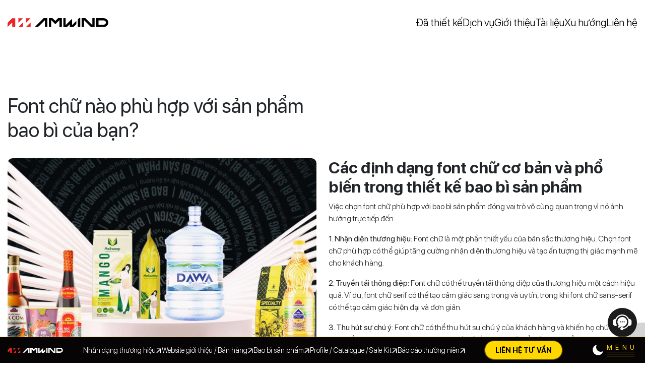

--- FILE ---
content_type: text/html; charset=UTF-8
request_url: https://amwind.vn/tai-lieu/font-chu-nao-phu-hop-voi-san-pham-bao-bi-cua-ban/
body_size: 15317
content:
<!doctype html>
<html lang="en-US" prefix="og: https://ogp.me/ns#">

<head>
    <meta charset="UTF-8">
    <meta name="viewport" content="width=device-width, initial-scale=1">
    <link rel="preconnect" href="https://fonts.googleapis.com">
    <link rel="preconnect" href="https://fonts.gstatic.com" crossorigin>
    <link
        href="https://fonts.googleapis.com/css2?family=Roboto:ital,wght@0,100;0,300;0,400;0,500;0,700;0,900;1,100;1,300;1,400;1,500;1,700;1,900&display=swap"
        rel="stylesheet">
    
<!-- Search Engine Optimization by Rank Math - https://rankmath.com/ -->
<title>Amwind - 36+ dự án Thiết kế nhận diện nổi bật</title>
<meta name="description" content="Tái nhận diện thương hiệu là một quá trình thay đổi diện mạo của thương hiệu, bao gồm logo, màu sắc, phông chữ và phong cách tổng thể..."/>
<meta name="robots" content="follow, index, max-snippet:-1, max-video-preview:-1, max-image-preview:large"/>
<link rel="canonical" href="https://amwind.vn/tai-lieu/font-chu-nao-phu-hop-voi-san-pham-bao-bi-cua-ban/" />
<meta property="og:locale" content="en_US" />
<meta property="og:type" content="article" />
<meta property="og:title" content="Amwind - 36+ dự án Thiết kế nhận diện nổi bật" />
<meta property="og:description" content="Tái nhận diện thương hiệu là một quá trình thay đổi diện mạo của thương hiệu, bao gồm logo, màu sắc, phông chữ và phong cách tổng thể..." />
<meta property="og:url" content="https://amwind.vn/tai-lieu/font-chu-nao-phu-hop-voi-san-pham-bao-bi-cua-ban/" />
<meta property="og:site_name" content="Amwind" />
<meta property="og:updated_time" content="2024-06-28T10:15:08+00:00" />
<meta property="og:image" content="https://amwind.vn/wp-content/uploads/2024/06/amwind-thiet-ke-bao-bi-san-pham-1024x692.jpg" />
<meta property="og:image:secure_url" content="https://amwind.vn/wp-content/uploads/2024/06/amwind-thiet-ke-bao-bi-san-pham-1024x692.jpg" />
<meta property="og:image:width" content="1024" />
<meta property="og:image:height" content="692" />
<meta property="og:image:alt" content="thiet-ke-nhan-dien-thuong-hieu" />
<meta property="og:image:type" content="image/jpeg" />
<meta name="twitter:card" content="summary_large_image" />
<meta name="twitter:title" content="Amwind - 36+ dự án Thiết kế nhận diện nổi bật" />
<meta name="twitter:description" content="Tái nhận diện thương hiệu là một quá trình thay đổi diện mạo của thương hiệu, bao gồm logo, màu sắc, phông chữ và phong cách tổng thể..." />
<meta name="twitter:image" content="https://amwind.vn/wp-content/uploads/2024/06/amwind-thiet-ke-bao-bi-san-pham-1024x692.jpg" />
<!-- /Rank Math WordPress SEO plugin -->

<link rel='dns-prefetch' href='//maps.google.com' />
<link rel='dns-prefetch' href='//cdn.jsdelivr.net' />
<link rel='dns-prefetch' href='//cdnjs.cloudflare.com' />
<link rel='dns-prefetch' href='//www.googletagmanager.com' />
<link rel="alternate" type="application/rss+xml" title="Amwind &raquo; Feed" href="https://amwind.vn/feed/" />
<link rel="alternate" type="application/rss+xml" title="Amwind &raquo; Comments Feed" href="https://amwind.vn/comments/feed/" />
<link rel="alternate" title="oEmbed (JSON)" type="application/json+oembed" href="https://amwind.vn/wp-json/oembed/1.0/embed?url=https%3A%2F%2Famwind.vn%2Ftai-lieu%2Ffont-chu-nao-phu-hop-voi-san-pham-bao-bi-cua-ban%2F" />
<link rel="alternate" title="oEmbed (XML)" type="text/xml+oembed" href="https://amwind.vn/wp-json/oembed/1.0/embed?url=https%3A%2F%2Famwind.vn%2Ftai-lieu%2Ffont-chu-nao-phu-hop-voi-san-pham-bao-bi-cua-ban%2F&#038;format=xml" />
<style id='wp-img-auto-sizes-contain-inline-css' type='text/css'>
img:is([sizes=auto i],[sizes^="auto," i]){contain-intrinsic-size:3000px 1500px}
/*# sourceURL=wp-img-auto-sizes-contain-inline-css */
</style>
<link rel='stylesheet' id='sdm-styles-css' href='https://amwind.vn/wp-content/plugins/simple-download-monitor/css/sdm_wp_styles.css?ver=6.9' type='text/css' media='all' />
<style id='wp-emoji-styles-inline-css' type='text/css'>

	img.wp-smiley, img.emoji {
		display: inline !important;
		border: none !important;
		box-shadow: none !important;
		height: 1em !important;
		width: 1em !important;
		margin: 0 0.07em !important;
		vertical-align: -0.1em !important;
		background: none !important;
		padding: 0 !important;
	}
/*# sourceURL=wp-emoji-styles-inline-css */
</style>
<style id='wp-block-library-inline-css' type='text/css'>
:root{--wp-block-synced-color:#7a00df;--wp-block-synced-color--rgb:122,0,223;--wp-bound-block-color:var(--wp-block-synced-color);--wp-editor-canvas-background:#ddd;--wp-admin-theme-color:#007cba;--wp-admin-theme-color--rgb:0,124,186;--wp-admin-theme-color-darker-10:#006ba1;--wp-admin-theme-color-darker-10--rgb:0,107,160.5;--wp-admin-theme-color-darker-20:#005a87;--wp-admin-theme-color-darker-20--rgb:0,90,135;--wp-admin-border-width-focus:2px}@media (min-resolution:192dpi){:root{--wp-admin-border-width-focus:1.5px}}.wp-element-button{cursor:pointer}:root .has-very-light-gray-background-color{background-color:#eee}:root .has-very-dark-gray-background-color{background-color:#313131}:root .has-very-light-gray-color{color:#eee}:root .has-very-dark-gray-color{color:#313131}:root .has-vivid-green-cyan-to-vivid-cyan-blue-gradient-background{background:linear-gradient(135deg,#00d084,#0693e3)}:root .has-purple-crush-gradient-background{background:linear-gradient(135deg,#34e2e4,#4721fb 50%,#ab1dfe)}:root .has-hazy-dawn-gradient-background{background:linear-gradient(135deg,#faaca8,#dad0ec)}:root .has-subdued-olive-gradient-background{background:linear-gradient(135deg,#fafae1,#67a671)}:root .has-atomic-cream-gradient-background{background:linear-gradient(135deg,#fdd79a,#004a59)}:root .has-nightshade-gradient-background{background:linear-gradient(135deg,#330968,#31cdcf)}:root .has-midnight-gradient-background{background:linear-gradient(135deg,#020381,#2874fc)}:root{--wp--preset--font-size--normal:16px;--wp--preset--font-size--huge:42px}.has-regular-font-size{font-size:1em}.has-larger-font-size{font-size:2.625em}.has-normal-font-size{font-size:var(--wp--preset--font-size--normal)}.has-huge-font-size{font-size:var(--wp--preset--font-size--huge)}.has-text-align-center{text-align:center}.has-text-align-left{text-align:left}.has-text-align-right{text-align:right}.has-fit-text{white-space:nowrap!important}#end-resizable-editor-section{display:none}.aligncenter{clear:both}.items-justified-left{justify-content:flex-start}.items-justified-center{justify-content:center}.items-justified-right{justify-content:flex-end}.items-justified-space-between{justify-content:space-between}.screen-reader-text{border:0;clip-path:inset(50%);height:1px;margin:-1px;overflow:hidden;padding:0;position:absolute;width:1px;word-wrap:normal!important}.screen-reader-text:focus{background-color:#ddd;clip-path:none;color:#444;display:block;font-size:1em;height:auto;left:5px;line-height:normal;padding:15px 23px 14px;text-decoration:none;top:5px;width:auto;z-index:100000}html :where(.has-border-color){border-style:solid}html :where([style*=border-top-color]){border-top-style:solid}html :where([style*=border-right-color]){border-right-style:solid}html :where([style*=border-bottom-color]){border-bottom-style:solid}html :where([style*=border-left-color]){border-left-style:solid}html :where([style*=border-width]){border-style:solid}html :where([style*=border-top-width]){border-top-style:solid}html :where([style*=border-right-width]){border-right-style:solid}html :where([style*=border-bottom-width]){border-bottom-style:solid}html :where([style*=border-left-width]){border-left-style:solid}html :where(img[class*=wp-image-]){height:auto;max-width:100%}:where(figure){margin:0 0 1em}html :where(.is-position-sticky){--wp-admin--admin-bar--position-offset:var(--wp-admin--admin-bar--height,0px)}@media screen and (max-width:600px){html :where(.is-position-sticky){--wp-admin--admin-bar--position-offset:0px}}

/*# sourceURL=wp-block-library-inline-css */
</style><style id='global-styles-inline-css' type='text/css'>
:root{--wp--preset--aspect-ratio--square: 1;--wp--preset--aspect-ratio--4-3: 4/3;--wp--preset--aspect-ratio--3-4: 3/4;--wp--preset--aspect-ratio--3-2: 3/2;--wp--preset--aspect-ratio--2-3: 2/3;--wp--preset--aspect-ratio--16-9: 16/9;--wp--preset--aspect-ratio--9-16: 9/16;--wp--preset--color--black: #000000;--wp--preset--color--cyan-bluish-gray: #abb8c3;--wp--preset--color--white: #ffffff;--wp--preset--color--pale-pink: #f78da7;--wp--preset--color--vivid-red: #cf2e2e;--wp--preset--color--luminous-vivid-orange: #ff6900;--wp--preset--color--luminous-vivid-amber: #fcb900;--wp--preset--color--light-green-cyan: #7bdcb5;--wp--preset--color--vivid-green-cyan: #00d084;--wp--preset--color--pale-cyan-blue: #8ed1fc;--wp--preset--color--vivid-cyan-blue: #0693e3;--wp--preset--color--vivid-purple: #9b51e0;--wp--preset--gradient--vivid-cyan-blue-to-vivid-purple: linear-gradient(135deg,rgb(6,147,227) 0%,rgb(155,81,224) 100%);--wp--preset--gradient--light-green-cyan-to-vivid-green-cyan: linear-gradient(135deg,rgb(122,220,180) 0%,rgb(0,208,130) 100%);--wp--preset--gradient--luminous-vivid-amber-to-luminous-vivid-orange: linear-gradient(135deg,rgb(252,185,0) 0%,rgb(255,105,0) 100%);--wp--preset--gradient--luminous-vivid-orange-to-vivid-red: linear-gradient(135deg,rgb(255,105,0) 0%,rgb(207,46,46) 100%);--wp--preset--gradient--very-light-gray-to-cyan-bluish-gray: linear-gradient(135deg,rgb(238,238,238) 0%,rgb(169,184,195) 100%);--wp--preset--gradient--cool-to-warm-spectrum: linear-gradient(135deg,rgb(74,234,220) 0%,rgb(151,120,209) 20%,rgb(207,42,186) 40%,rgb(238,44,130) 60%,rgb(251,105,98) 80%,rgb(254,248,76) 100%);--wp--preset--gradient--blush-light-purple: linear-gradient(135deg,rgb(255,206,236) 0%,rgb(152,150,240) 100%);--wp--preset--gradient--blush-bordeaux: linear-gradient(135deg,rgb(254,205,165) 0%,rgb(254,45,45) 50%,rgb(107,0,62) 100%);--wp--preset--gradient--luminous-dusk: linear-gradient(135deg,rgb(255,203,112) 0%,rgb(199,81,192) 50%,rgb(65,88,208) 100%);--wp--preset--gradient--pale-ocean: linear-gradient(135deg,rgb(255,245,203) 0%,rgb(182,227,212) 50%,rgb(51,167,181) 100%);--wp--preset--gradient--electric-grass: linear-gradient(135deg,rgb(202,248,128) 0%,rgb(113,206,126) 100%);--wp--preset--gradient--midnight: linear-gradient(135deg,rgb(2,3,129) 0%,rgb(40,116,252) 100%);--wp--preset--font-size--small: 13px;--wp--preset--font-size--medium: 20px;--wp--preset--font-size--large: 36px;--wp--preset--font-size--x-large: 42px;--wp--preset--spacing--20: 0.44rem;--wp--preset--spacing--30: 0.67rem;--wp--preset--spacing--40: 1rem;--wp--preset--spacing--50: 1.5rem;--wp--preset--spacing--60: 2.25rem;--wp--preset--spacing--70: 3.38rem;--wp--preset--spacing--80: 5.06rem;--wp--preset--shadow--natural: 6px 6px 9px rgba(0, 0, 0, 0.2);--wp--preset--shadow--deep: 12px 12px 50px rgba(0, 0, 0, 0.4);--wp--preset--shadow--sharp: 6px 6px 0px rgba(0, 0, 0, 0.2);--wp--preset--shadow--outlined: 6px 6px 0px -3px rgb(255, 255, 255), 6px 6px rgb(0, 0, 0);--wp--preset--shadow--crisp: 6px 6px 0px rgb(0, 0, 0);}:where(.is-layout-flex){gap: 0.5em;}:where(.is-layout-grid){gap: 0.5em;}body .is-layout-flex{display: flex;}.is-layout-flex{flex-wrap: wrap;align-items: center;}.is-layout-flex > :is(*, div){margin: 0;}body .is-layout-grid{display: grid;}.is-layout-grid > :is(*, div){margin: 0;}:where(.wp-block-columns.is-layout-flex){gap: 2em;}:where(.wp-block-columns.is-layout-grid){gap: 2em;}:where(.wp-block-post-template.is-layout-flex){gap: 1.25em;}:where(.wp-block-post-template.is-layout-grid){gap: 1.25em;}.has-black-color{color: var(--wp--preset--color--black) !important;}.has-cyan-bluish-gray-color{color: var(--wp--preset--color--cyan-bluish-gray) !important;}.has-white-color{color: var(--wp--preset--color--white) !important;}.has-pale-pink-color{color: var(--wp--preset--color--pale-pink) !important;}.has-vivid-red-color{color: var(--wp--preset--color--vivid-red) !important;}.has-luminous-vivid-orange-color{color: var(--wp--preset--color--luminous-vivid-orange) !important;}.has-luminous-vivid-amber-color{color: var(--wp--preset--color--luminous-vivid-amber) !important;}.has-light-green-cyan-color{color: var(--wp--preset--color--light-green-cyan) !important;}.has-vivid-green-cyan-color{color: var(--wp--preset--color--vivid-green-cyan) !important;}.has-pale-cyan-blue-color{color: var(--wp--preset--color--pale-cyan-blue) !important;}.has-vivid-cyan-blue-color{color: var(--wp--preset--color--vivid-cyan-blue) !important;}.has-vivid-purple-color{color: var(--wp--preset--color--vivid-purple) !important;}.has-black-background-color{background-color: var(--wp--preset--color--black) !important;}.has-cyan-bluish-gray-background-color{background-color: var(--wp--preset--color--cyan-bluish-gray) !important;}.has-white-background-color{background-color: var(--wp--preset--color--white) !important;}.has-pale-pink-background-color{background-color: var(--wp--preset--color--pale-pink) !important;}.has-vivid-red-background-color{background-color: var(--wp--preset--color--vivid-red) !important;}.has-luminous-vivid-orange-background-color{background-color: var(--wp--preset--color--luminous-vivid-orange) !important;}.has-luminous-vivid-amber-background-color{background-color: var(--wp--preset--color--luminous-vivid-amber) !important;}.has-light-green-cyan-background-color{background-color: var(--wp--preset--color--light-green-cyan) !important;}.has-vivid-green-cyan-background-color{background-color: var(--wp--preset--color--vivid-green-cyan) !important;}.has-pale-cyan-blue-background-color{background-color: var(--wp--preset--color--pale-cyan-blue) !important;}.has-vivid-cyan-blue-background-color{background-color: var(--wp--preset--color--vivid-cyan-blue) !important;}.has-vivid-purple-background-color{background-color: var(--wp--preset--color--vivid-purple) !important;}.has-black-border-color{border-color: var(--wp--preset--color--black) !important;}.has-cyan-bluish-gray-border-color{border-color: var(--wp--preset--color--cyan-bluish-gray) !important;}.has-white-border-color{border-color: var(--wp--preset--color--white) !important;}.has-pale-pink-border-color{border-color: var(--wp--preset--color--pale-pink) !important;}.has-vivid-red-border-color{border-color: var(--wp--preset--color--vivid-red) !important;}.has-luminous-vivid-orange-border-color{border-color: var(--wp--preset--color--luminous-vivid-orange) !important;}.has-luminous-vivid-amber-border-color{border-color: var(--wp--preset--color--luminous-vivid-amber) !important;}.has-light-green-cyan-border-color{border-color: var(--wp--preset--color--light-green-cyan) !important;}.has-vivid-green-cyan-border-color{border-color: var(--wp--preset--color--vivid-green-cyan) !important;}.has-pale-cyan-blue-border-color{border-color: var(--wp--preset--color--pale-cyan-blue) !important;}.has-vivid-cyan-blue-border-color{border-color: var(--wp--preset--color--vivid-cyan-blue) !important;}.has-vivid-purple-border-color{border-color: var(--wp--preset--color--vivid-purple) !important;}.has-vivid-cyan-blue-to-vivid-purple-gradient-background{background: var(--wp--preset--gradient--vivid-cyan-blue-to-vivid-purple) !important;}.has-light-green-cyan-to-vivid-green-cyan-gradient-background{background: var(--wp--preset--gradient--light-green-cyan-to-vivid-green-cyan) !important;}.has-luminous-vivid-amber-to-luminous-vivid-orange-gradient-background{background: var(--wp--preset--gradient--luminous-vivid-amber-to-luminous-vivid-orange) !important;}.has-luminous-vivid-orange-to-vivid-red-gradient-background{background: var(--wp--preset--gradient--luminous-vivid-orange-to-vivid-red) !important;}.has-very-light-gray-to-cyan-bluish-gray-gradient-background{background: var(--wp--preset--gradient--very-light-gray-to-cyan-bluish-gray) !important;}.has-cool-to-warm-spectrum-gradient-background{background: var(--wp--preset--gradient--cool-to-warm-spectrum) !important;}.has-blush-light-purple-gradient-background{background: var(--wp--preset--gradient--blush-light-purple) !important;}.has-blush-bordeaux-gradient-background{background: var(--wp--preset--gradient--blush-bordeaux) !important;}.has-luminous-dusk-gradient-background{background: var(--wp--preset--gradient--luminous-dusk) !important;}.has-pale-ocean-gradient-background{background: var(--wp--preset--gradient--pale-ocean) !important;}.has-electric-grass-gradient-background{background: var(--wp--preset--gradient--electric-grass) !important;}.has-midnight-gradient-background{background: var(--wp--preset--gradient--midnight) !important;}.has-small-font-size{font-size: var(--wp--preset--font-size--small) !important;}.has-medium-font-size{font-size: var(--wp--preset--font-size--medium) !important;}.has-large-font-size{font-size: var(--wp--preset--font-size--large) !important;}.has-x-large-font-size{font-size: var(--wp--preset--font-size--x-large) !important;}
/*# sourceURL=global-styles-inline-css */
</style>

<style id='classic-theme-styles-inline-css' type='text/css'>
/*! This file is auto-generated */
.wp-block-button__link{color:#fff;background-color:#32373c;border-radius:9999px;box-shadow:none;text-decoration:none;padding:calc(.667em + 2px) calc(1.333em + 2px);font-size:1.125em}.wp-block-file__button{background:#32373c;color:#fff;text-decoration:none}
/*# sourceURL=/wp-includes/css/classic-themes.min.css */
</style>
<link rel='stylesheet' id='contact-form-7-css' href='https://amwind.vn/wp-content/plugins/contact-form-7/includes/css/styles.css?ver=6.1.1' type='text/css' media='all' />
<link rel='stylesheet' id='wp-gmap-embed-front-css-css' href='https://amwind.vn/wp-content/plugins/gmap-embed/public/assets/css/front_custom_style.css?ver=1743478896' type='text/css' media='all' />
<link rel='stylesheet' id='crp-style-rounded-thumbs-css' href='https://amwind.vn/wp-content/plugins/contextual-related-posts/css/rounded-thumbs.min.css?ver=4.0.3' type='text/css' media='all' />
<style id='crp-style-rounded-thumbs-inline-css' type='text/css'>

			.crp_related.crp-rounded-thumbs a {
				width: 150px;
                height: 150px;
				text-decoration: none;
			}
			.crp_related.crp-rounded-thumbs img {
				max-width: 150px;
				margin: auto;
			}
			.crp_related.crp-rounded-thumbs .crp_title {
				width: 100%;
			}
			
/*# sourceURL=crp-style-rounded-thumbs-inline-css */
</style>
<link rel='stylesheet' id='cwp-chat-bubbles-css' href='https://amwind.vn/wp-content/plugins/cwp-chat-bubbles/assets/css/chat-bubbles.min.css?ver=1755155141' type='text/css' media='all' />
<link rel='stylesheet' id='swipercss-css' href='https://cdn.jsdelivr.net/npm/swiper@8/swiper-bundle.min.css?ver=1.0' type='text/css' media='all' />
<link rel='stylesheet' id='fancybox-css' href='https://cdn.jsdelivr.net/npm/@fancyapps/ui/dist/fancybox.css?ver=1.0' type='text/css' media='all' />
<link rel='stylesheet' id='mytheme-style-css' href='https://amwind.vn/wp-content/themes/aw/style.css?ver=6.9' type='text/css' media='all' />
<link rel='stylesheet' id='custom-css' href='https://amwind.vn/wp-content/themes/aw/css/custom.css?ver=1.0' type='text/css' media='all' />
<script type="text/javascript" src="https://amwind.vn/wp-includes/js/jquery/jquery.min.js?ver=3.7.1" id="jquery-core-js"></script>
<script type="text/javascript" src="https://amwind.vn/wp-includes/js/jquery/jquery-migrate.min.js?ver=3.4.1" id="jquery-migrate-js"></script>
<script type="text/javascript" src="https://maps.google.com/maps/api/js?key=AIzaSyDNW5OJDSDEAuk4HFVYj0D6IRUBSMFSmvk&amp;libraries=places&amp;language=vi&amp;region=VN&amp;callback=Function.prototype&amp;ver=6.9" id="wp-gmap-api-js"></script>
<script type="text/javascript" id="wp-gmap-api-js-after">
/* <![CDATA[ */
/* <![CDATA[ */

var wgm_status = {"l_api":"always","p_api":"N","i_p":false,"d_f_s_c":"N","d_s_v":"N","d_z_c":"N","d_p_c":"N","d_m_t_c":"N","d_m_w_z":"N","d_m_d":"N","d_m_d_c_z":"N","e_d_f_a_c":"N"};
/* ]]]]><![CDATA[> */
//# sourceURL=wp-gmap-api-js-after
/* ]]> */
</script>
<script type="text/javascript" id="sdm-scripts-js-extra">
/* <![CDATA[ */
var sdm_ajax_script = {"ajaxurl":"https://amwind.vn/wp-admin/admin-ajax.php"};
//# sourceURL=sdm-scripts-js-extra
/* ]]> */
</script>
<script type="text/javascript" src="https://amwind.vn/wp-content/plugins/simple-download-monitor/js/sdm_wp_scripts.js?ver=6.9" id="sdm-scripts-js"></script>

<!-- Google tag (gtag.js) snippet added by Site Kit -->
<!-- Google Analytics snippet added by Site Kit -->
<script type="text/javascript" src="https://www.googletagmanager.com/gtag/js?id=GT-NMCXQ72" id="google_gtagjs-js" async></script>
<script type="text/javascript" id="google_gtagjs-js-after">
/* <![CDATA[ */
window.dataLayer = window.dataLayer || [];function gtag(){dataLayer.push(arguments);}
gtag("set","linker",{"domains":["amwind.vn"]});
gtag("js", new Date());
gtag("set", "developer_id.dZTNiMT", true);
gtag("config", "GT-NMCXQ72");
//# sourceURL=google_gtagjs-js-after
/* ]]> */
</script>
<link rel="https://api.w.org/" href="https://amwind.vn/wp-json/" /><link rel="EditURI" type="application/rsd+xml" title="RSD" href="https://amwind.vn/xmlrpc.php?rsd" />
<meta name="generator" content="WordPress 6.9" />
<link rel='shortlink' href='https://amwind.vn/?p=3800' />
<meta name="generator" content="Site Kit by Google 1.159.0" /><style id='cwp-chat-bubbles-custom-css'>
:root {
    --cwp-chat-bubbles-primary-color: #1c1c1c;
}
</style>
<noscript><style>.lazyload[data-src]{display:none !important;}</style></noscript><style>.lazyload{background-image:none !important;}.lazyload:before{background-image:none !important;}</style><link rel="icon" href="https://amwind.vn/wp-content/uploads/2023/08/cropped-amwind-cong-ty-thuong-hieu-01-01-32x32.png" sizes="32x32" />
<link rel="icon" href="https://amwind.vn/wp-content/uploads/2023/08/cropped-amwind-cong-ty-thuong-hieu-01-01-192x192.png" sizes="192x192" />
<link rel="apple-touch-icon" href="https://amwind.vn/wp-content/uploads/2023/08/cropped-amwind-cong-ty-thuong-hieu-01-01-180x180.png" />
<meta name="msapplication-TileImage" content="https://amwind.vn/wp-content/uploads/2023/08/cropped-amwind-cong-ty-thuong-hieu-01-01-270x270.png" />
		<style type="text/css" id="wp-custom-css">
			.members .member img{
	width: 100% !important;
	height: auto;
}
.grecaptcha-badge{
	display: none !important;
}
#masheader .header-main .wrapper .nav .menu{
	gap: 0 2rem;
}
#masheader .header-main .wrapper .nav .menu > li > a{
	padding: 0;
}
#masheader .header-main .wrapper .logo{
	width: 200px;
}

@media screen and (max-width: 900px){
		#masheader .header-main .wrapper .logo{
		width: 150px;
	}
}
#fixed-nav .top-nav{
	grid-template-columns: 150px 1fr 150px;
}		</style>
		    </head>

<body class="wp-singular sdm_downloads-template-default single single-sdm_downloads postid-3800 wp-custom-logo wp-theme-aw">
        <header id="masheader" data-headroom>
        <div class="header-main">
            <div class="wrapper">
                <a href="https://amwind.vn" class="logo">
                    <img class="light lazyload" src="[data-uri]"
                        width="500" height="46" alt="Amwind" data-src="https://amwind.vn/wp-content/uploads/2025/06/amwind-logo-light.svg" decoding="async" data-eio-rwidth="500" data-eio-rheight="46"><noscript><img class="light" src="https://amwind.vn/wp-content/uploads/2025/06/amwind-logo-light.svg"
                        width="500" height="46" alt="Amwind" data-eio="l"></noscript>
                    <img class="dark lazyload" src="[data-uri]" width="500"
                        height="46" alt="Amwind" data-src="https://amwind.vn/wp-content/uploads/2025/06/amwind-logo-dark.svg" decoding="async" data-eio-rwidth="500" data-eio-rheight="46"><noscript><img class="dark" src="https://amwind.vn/wp-content/uploads/2025/06/amwind-logo-dark.svg" width="500"
                        height="46" alt="Amwind" data-eio="l"></noscript>
                </a>
                <nav class="nav">
                    <ul id="menu-main-menu" class="menu">
                        <li id="" class="menu-item">
                            <a href="/work/">Đã thiết kế</a>
                        </li>
                        <li id="" class="menu-item">
                            <a href="/dich-vu/">Dịch vụ</a>
                            <div data-id="services" class="megamenu">
    <div class="left-content">
        <h3 class="title">Dịch vụ</h3>
        <div class="services">
                        <a href="https://amwind.vn/dich-vu/nhan-dang-thuong-hieu/" class="item">
                <div class="image">
                    <img width="300" height="162" src="[data-uri]" class="attachment-medium size-medium wp-post-image lazyload" alt="" decoding="async"   data-src="https://amwind.vn/wp-content/uploads/2024/07/AM-Landingpage-PC-16-300x162.jpg" data-srcset="https://amwind.vn/wp-content/uploads/2024/07/AM-Landingpage-PC-16-300x162.jpg 300w, https://amwind.vn/wp-content/uploads/2024/07/AM-Landingpage-PC-16-1024x553.jpg 1024w, https://amwind.vn/wp-content/uploads/2024/07/AM-Landingpage-PC-16-768x415.jpg 768w, https://amwind.vn/wp-content/uploads/2024/07/AM-Landingpage-PC-16-1536x829.jpg 1536w, https://amwind.vn/wp-content/uploads/2024/07/AM-Landingpage-PC-16.jpg 2000w" data-sizes="auto" data-eio-rwidth="300" data-eio-rheight="162" /><noscript><img width="300" height="162" src="https://amwind.vn/wp-content/uploads/2024/07/AM-Landingpage-PC-16-300x162.jpg" class="attachment-medium size-medium wp-post-image" alt="" decoding="async" srcset="https://amwind.vn/wp-content/uploads/2024/07/AM-Landingpage-PC-16-300x162.jpg 300w, https://amwind.vn/wp-content/uploads/2024/07/AM-Landingpage-PC-16-1024x553.jpg 1024w, https://amwind.vn/wp-content/uploads/2024/07/AM-Landingpage-PC-16-768x415.jpg 768w, https://amwind.vn/wp-content/uploads/2024/07/AM-Landingpage-PC-16-1536x829.jpg 1536w, https://amwind.vn/wp-content/uploads/2024/07/AM-Landingpage-PC-16.jpg 2000w" sizes="(max-width: 300px) 100vw, 300px" data-eio="l" /></noscript>                </div>
                <div class="text-box">
                    <h4>
                        Nhận diện thương hiệu                    </h4>
                    <p>Thương hiệu bền vững<br />
CHỌN - PHẢI - THẮNG</p>
                </div>
            </a>
                        <a href="https://amwind.vn/dich-vu/thiet-ke-bao-bi-san-pham/" class="item">
                <div class="image">
                    <img width="300" height="162" src="[data-uri]" class="attachment-medium size-medium wp-post-image lazyload" alt="" decoding="async"   data-src="https://amwind.vn/wp-content/uploads/2024/07/AM-Landingpage-PC-16-300x162.jpg" data-srcset="https://amwind.vn/wp-content/uploads/2024/07/AM-Landingpage-PC-16-300x162.jpg 300w, https://amwind.vn/wp-content/uploads/2024/07/AM-Landingpage-PC-16-1024x553.jpg 1024w, https://amwind.vn/wp-content/uploads/2024/07/AM-Landingpage-PC-16-768x415.jpg 768w, https://amwind.vn/wp-content/uploads/2024/07/AM-Landingpage-PC-16-1536x829.jpg 1536w, https://amwind.vn/wp-content/uploads/2024/07/AM-Landingpage-PC-16.jpg 2000w" data-sizes="auto" data-eio-rwidth="300" data-eio-rheight="162" /><noscript><img width="300" height="162" src="https://amwind.vn/wp-content/uploads/2024/07/AM-Landingpage-PC-16-300x162.jpg" class="attachment-medium size-medium wp-post-image" alt="" decoding="async" srcset="https://amwind.vn/wp-content/uploads/2024/07/AM-Landingpage-PC-16-300x162.jpg 300w, https://amwind.vn/wp-content/uploads/2024/07/AM-Landingpage-PC-16-1024x553.jpg 1024w, https://amwind.vn/wp-content/uploads/2024/07/AM-Landingpage-PC-16-768x415.jpg 768w, https://amwind.vn/wp-content/uploads/2024/07/AM-Landingpage-PC-16-1536x829.jpg 1536w, https://amwind.vn/wp-content/uploads/2024/07/AM-Landingpage-PC-16.jpg 2000w" sizes="(max-width: 300px) 100vw, 300px" data-eio="l" /></noscript>                </div>
                <div class="text-box">
                    <h4>
                        Thiết kế bao bì sản phẩm                    </h4>
                    <p>Thiết kế bao bì tinh gọn với 3 bước <br />
CHỌN - PHẢI - THẮNG</p>
                </div>
            </a>
                        <a href="https://amwind.vn/dich-vu/thiet-ke-website/" class="item">
                <div class="image">
                    <img width="300" height="200" src="[data-uri]" class="attachment-medium size-medium wp-post-image lazyload" alt="" decoding="async" fetchpriority="high"   data-src="https://amwind.vn/wp-content/uploads/2023/08/amwind-thiet-ke-website-300x200.jpg" data-srcset="https://amwind.vn/wp-content/uploads/2023/08/amwind-thiet-ke-website-300x200.jpg 300w, https://amwind.vn/wp-content/uploads/2023/08/amwind-thiet-ke-website-600x400.jpg 600w, https://amwind.vn/wp-content/uploads/2023/08/amwind-thiet-ke-website.jpg 625w" data-sizes="auto" data-eio-rwidth="300" data-eio-rheight="200" /><noscript><img width="300" height="200" src="https://amwind.vn/wp-content/uploads/2023/08/amwind-thiet-ke-website-300x200.jpg" class="attachment-medium size-medium wp-post-image" alt="" decoding="async" fetchpriority="high" srcset="https://amwind.vn/wp-content/uploads/2023/08/amwind-thiet-ke-website-300x200.jpg 300w, https://amwind.vn/wp-content/uploads/2023/08/amwind-thiet-ke-website-600x400.jpg 600w, https://amwind.vn/wp-content/uploads/2023/08/amwind-thiet-ke-website.jpg 625w" sizes="(max-width: 300px) 100vw, 300px" data-eio="l" /></noscript>                </div>
                <div class="text-box">
                    <h4>
                        Thiết kế website                    </h4>
                    <p>Gia tăng doanh số<br />
với website phù hợp và tối  ưu</p>
                </div>
            </a>
                        <a href="https://amwind.vn/dich-vu/tai-lieu-ho-tro-marketing/" class="item">
                <div class="image">
                    <img width="300" height="200" src="[data-uri]" class="attachment-medium size-medium wp-post-image lazyload" alt="" decoding="async"   data-src="https://amwind.vn/wp-content/uploads/2023/08/amwind-thiet-ke-profile-300x200.jpg" data-srcset="https://amwind.vn/wp-content/uploads/2023/08/amwind-thiet-ke-profile-300x200.jpg 300w, https://amwind.vn/wp-content/uploads/2023/08/amwind-thiet-ke-profile-600x400.jpg 600w, https://amwind.vn/wp-content/uploads/2023/08/amwind-thiet-ke-profile.jpg 625w" data-sizes="auto" data-eio-rwidth="300" data-eio-rheight="200" /><noscript><img width="300" height="200" src="https://amwind.vn/wp-content/uploads/2023/08/amwind-thiet-ke-profile-300x200.jpg" class="attachment-medium size-medium wp-post-image" alt="" decoding="async" srcset="https://amwind.vn/wp-content/uploads/2023/08/amwind-thiet-ke-profile-300x200.jpg 300w, https://amwind.vn/wp-content/uploads/2023/08/amwind-thiet-ke-profile-600x400.jpg 600w, https://amwind.vn/wp-content/uploads/2023/08/amwind-thiet-ke-profile.jpg 625w" sizes="(max-width: 300px) 100vw, 300px" data-eio="l" /></noscript>                </div>
                <div class="text-box">
                    <h4>
                        Tài liệu hỗ trợ marketing                    </h4>
                    <p>Nâng tầm giá trị thương hiệu <br />
lên một tầm cao mới</p>
                </div>
            </a>
                        <a href="https://amwind.vn/dich-vu/bao-cao-thuong-nien/" class="item">
                <div class="image">
                    <img width="300" height="200" src="[data-uri]" class="attachment-medium size-medium wp-post-image lazyload" alt="" decoding="async"   data-src="https://amwind.vn/wp-content/uploads/2023/08/amwind-bao-cao-thuong-nien-300x200.jpg" data-srcset="https://amwind.vn/wp-content/uploads/2023/08/amwind-bao-cao-thuong-nien-300x200.jpg 300w, https://amwind.vn/wp-content/uploads/2023/08/amwind-bao-cao-thuong-nien-600x400.jpg 600w, https://amwind.vn/wp-content/uploads/2023/08/amwind-bao-cao-thuong-nien.jpg 625w" data-sizes="auto" data-eio-rwidth="300" data-eio-rheight="200" /><noscript><img width="300" height="200" src="https://amwind.vn/wp-content/uploads/2023/08/amwind-bao-cao-thuong-nien-300x200.jpg" class="attachment-medium size-medium wp-post-image" alt="" decoding="async" srcset="https://amwind.vn/wp-content/uploads/2023/08/amwind-bao-cao-thuong-nien-300x200.jpg 300w, https://amwind.vn/wp-content/uploads/2023/08/amwind-bao-cao-thuong-nien-600x400.jpg 600w, https://amwind.vn/wp-content/uploads/2023/08/amwind-bao-cao-thuong-nien.jpg 625w" sizes="(max-width: 300px) 100vw, 300px" data-eio="l" /></noscript>                </div>
                <div class="text-box">
                    <h4>
                        Báo cáo thường niên                    </h4>
                    <p>Trực quan báo cáo,<br />
truyền tải nội dung sinh động</p>
                </div>
            </a>
                        <a href="https://amwind.vn/dich-vu/hinh-anh-thuong-hieu/" class="item">
                <div class="image">
                    <img width="300" height="200" src="[data-uri]" class="attachment-medium size-medium wp-post-image lazyload" alt="" decoding="async"   data-src="https://amwind.vn/wp-content/uploads/2023/08/amwind-chup-hinh-doanh-nghiep-300x200.jpg" data-srcset="https://amwind.vn/wp-content/uploads/2023/08/amwind-chup-hinh-doanh-nghiep-300x200.jpg 300w, https://amwind.vn/wp-content/uploads/2023/08/amwind-chup-hinh-doanh-nghiep-600x400.jpg 600w, https://amwind.vn/wp-content/uploads/2023/08/amwind-chup-hinh-doanh-nghiep.jpg 625w" data-sizes="auto" data-eio-rwidth="300" data-eio-rheight="200" /><noscript><img width="300" height="200" src="https://amwind.vn/wp-content/uploads/2023/08/amwind-chup-hinh-doanh-nghiep-300x200.jpg" class="attachment-medium size-medium wp-post-image" alt="" decoding="async" srcset="https://amwind.vn/wp-content/uploads/2023/08/amwind-chup-hinh-doanh-nghiep-300x200.jpg 300w, https://amwind.vn/wp-content/uploads/2023/08/amwind-chup-hinh-doanh-nghiep-600x400.jpg 600w, https://amwind.vn/wp-content/uploads/2023/08/amwind-chup-hinh-doanh-nghiep.jpg 625w" sizes="(max-width: 300px) 100vw, 300px" data-eio="l" /></noscript>                </div>
                <div class="text-box">
                    <h4>
                        Hình ảnh thương hiệu                    </h4>
                    <p>Tăng doanh thu,<br />
tăng niềm tin thương hiệu</p>
                </div>
            </a>
                    </div>
    </div>
        <div class="right-content">
        <h3 class="title">Dự án mới nhất</h3>
        <div class="projects projects-slider">
            <div class="swiper" data-pp-d="2" data-pp-t="2" data-pp-m="1">
                <div class="swiper-wrapper">
                                        <div class="swiper-slide">
                        <a href="https://amwind.vn/work/wolf-active/" class="project">
    <div class="thumb">
        <img width="1024" height="692" src="[data-uri]" class="main-img wp-post-image lazyload" alt="" decoding="async"   data-src="https://amwind.vn/wp-content/uploads/2024/06/amwind-thiet-ke-nhan-dien-thuong-hieu-wolf-active-02-1024x692.jpg" data-srcset="https://amwind.vn/wp-content/uploads/2024/06/amwind-thiet-ke-nhan-dien-thuong-hieu-wolf-active-02-1024x692.jpg 1024w, https://amwind.vn/wp-content/uploads/2024/06/amwind-thiet-ke-nhan-dien-thuong-hieu-wolf-active-02-300x203.jpg 300w, https://amwind.vn/wp-content/uploads/2024/06/amwind-thiet-ke-nhan-dien-thuong-hieu-wolf-active-02-768x519.jpg 768w, https://amwind.vn/wp-content/uploads/2024/06/amwind-thiet-ke-nhan-dien-thuong-hieu-wolf-active-02-1536x1038.jpg 1536w, https://amwind.vn/wp-content/uploads/2024/06/amwind-thiet-ke-nhan-dien-thuong-hieu-wolf-active-02-2048x1384.jpg 2048w" data-sizes="auto" data-eio-rwidth="1024" data-eio-rheight="692" /><noscript><img width="1024" height="692" src="https://amwind.vn/wp-content/uploads/2024/06/amwind-thiet-ke-nhan-dien-thuong-hieu-wolf-active-02-1024x692.jpg" class="main-img wp-post-image" alt="" decoding="async" srcset="https://amwind.vn/wp-content/uploads/2024/06/amwind-thiet-ke-nhan-dien-thuong-hieu-wolf-active-02-1024x692.jpg 1024w, https://amwind.vn/wp-content/uploads/2024/06/amwind-thiet-ke-nhan-dien-thuong-hieu-wolf-active-02-300x203.jpg 300w, https://amwind.vn/wp-content/uploads/2024/06/amwind-thiet-ke-nhan-dien-thuong-hieu-wolf-active-02-768x519.jpg 768w, https://amwind.vn/wp-content/uploads/2024/06/amwind-thiet-ke-nhan-dien-thuong-hieu-wolf-active-02-1536x1038.jpg 1536w, https://amwind.vn/wp-content/uploads/2024/06/amwind-thiet-ke-nhan-dien-thuong-hieu-wolf-active-02-2048x1384.jpg 2048w" sizes="(max-width: 1024px) 100vw, 1024px" data-eio="l" /></noscript>        <img width="1024" height="692" src="[data-uri]" class="bg-img lazyload" alt="" decoding="async"   data-src="https://amwind.vn/wp-content/uploads/2024/06/amwind-thiet-ke-nhan-dien-thuong-hieu-wolf-active-07-1024x692.jpg" data-srcset="https://amwind.vn/wp-content/uploads/2024/06/amwind-thiet-ke-nhan-dien-thuong-hieu-wolf-active-07-1024x692.jpg 1024w, https://amwind.vn/wp-content/uploads/2024/06/amwind-thiet-ke-nhan-dien-thuong-hieu-wolf-active-07-300x203.jpg 300w, https://amwind.vn/wp-content/uploads/2024/06/amwind-thiet-ke-nhan-dien-thuong-hieu-wolf-active-07-768x519.jpg 768w, https://amwind.vn/wp-content/uploads/2024/06/amwind-thiet-ke-nhan-dien-thuong-hieu-wolf-active-07-1536x1038.jpg 1536w, https://amwind.vn/wp-content/uploads/2024/06/amwind-thiet-ke-nhan-dien-thuong-hieu-wolf-active-07-2048x1384.jpg 2048w" data-sizes="auto" data-eio-rwidth="1024" data-eio-rheight="692" /><noscript><img width="1024" height="692" src="https://amwind.vn/wp-content/uploads/2024/06/amwind-thiet-ke-nhan-dien-thuong-hieu-wolf-active-07-1024x692.jpg" class="bg-img" alt="" decoding="async" srcset="https://amwind.vn/wp-content/uploads/2024/06/amwind-thiet-ke-nhan-dien-thuong-hieu-wolf-active-07-1024x692.jpg 1024w, https://amwind.vn/wp-content/uploads/2024/06/amwind-thiet-ke-nhan-dien-thuong-hieu-wolf-active-07-300x203.jpg 300w, https://amwind.vn/wp-content/uploads/2024/06/amwind-thiet-ke-nhan-dien-thuong-hieu-wolf-active-07-768x519.jpg 768w, https://amwind.vn/wp-content/uploads/2024/06/amwind-thiet-ke-nhan-dien-thuong-hieu-wolf-active-07-1536x1038.jpg 1536w, https://amwind.vn/wp-content/uploads/2024/06/amwind-thiet-ke-nhan-dien-thuong-hieu-wolf-active-07-2048x1384.jpg 2048w" sizes="(max-width: 1024px) 100vw, 1024px" data-eio="l" /></noscript>    </div>
    <div class="detail">
        <span class="title">Wolf Active</span>
        <div class="meta">
            <div class="likes">
                <svg xmlns="http://www.w3.org/2000/svg" width="16" height="16" viewBox="0.5 0.5 16 16" class="">
                    <path
                        d="M.5 7.5h3v8h-3zM7.207 15.207c.193.19.425.29.677.293H12c.256 0 .512-.098.707-.293l2.5-2.5c.19-.19.288-.457.293-.707V8.5c0-.553-.445-1-1-1h-5L11 5s.5-.792.5-1.5v-1c0-.553-.447-1-1-1l-1 2-4 4v6l1.707 1.707z">
                    </path>
                </svg>
                <span>
                    3.9K                </span>
            </div>
            <div class="views">
                <svg xmlns="http://www.w3.org/2000/svg" width="16" height="16" viewBox="0 0 16 16" class="">
                    <path
                        d="M8.5 3.5c-5 0-8 5-8 5s3 5 8 5 8-5 8-5-3-5-8-5zm0 7c-1.105 0-2-.896-2-2 0-1.106.895-2 2-2 1.104 0 2 .894 2 2 0 1.104-.896 2-2 2z">
                    </path>
                </svg>
                <span>
                    5K                </span>
            </div>
        </div>
    </div>
</a>                    </div>
                                        <div class="swiper-slide">
                        <a href="https://amwind.vn/work/cenprecast/" class="project">
    <div class="thumb">
        <img width="1024" height="692" src="[data-uri]" class="main-img wp-post-image lazyload" alt="" decoding="async"   data-src="https://amwind.vn/wp-content/uploads/2024/04/amwind-thiet-ke-nhan-dien-thuong-hieu-Cenprecast-09-1024x692.jpg" data-srcset="https://amwind.vn/wp-content/uploads/2024/04/amwind-thiet-ke-nhan-dien-thuong-hieu-Cenprecast-09-1024x692.jpg 1024w, https://amwind.vn/wp-content/uploads/2024/04/amwind-thiet-ke-nhan-dien-thuong-hieu-Cenprecast-09-300x203.jpg 300w, https://amwind.vn/wp-content/uploads/2024/04/amwind-thiet-ke-nhan-dien-thuong-hieu-Cenprecast-09-768x519.jpg 768w, https://amwind.vn/wp-content/uploads/2024/04/amwind-thiet-ke-nhan-dien-thuong-hieu-Cenprecast-09-1536x1038.jpg 1536w, https://amwind.vn/wp-content/uploads/2024/04/amwind-thiet-ke-nhan-dien-thuong-hieu-Cenprecast-09-2048x1384.jpg 2048w" data-sizes="auto" data-eio-rwidth="1024" data-eio-rheight="692" /><noscript><img width="1024" height="692" src="https://amwind.vn/wp-content/uploads/2024/04/amwind-thiet-ke-nhan-dien-thuong-hieu-Cenprecast-09-1024x692.jpg" class="main-img wp-post-image" alt="" decoding="async" srcset="https://amwind.vn/wp-content/uploads/2024/04/amwind-thiet-ke-nhan-dien-thuong-hieu-Cenprecast-09-1024x692.jpg 1024w, https://amwind.vn/wp-content/uploads/2024/04/amwind-thiet-ke-nhan-dien-thuong-hieu-Cenprecast-09-300x203.jpg 300w, https://amwind.vn/wp-content/uploads/2024/04/amwind-thiet-ke-nhan-dien-thuong-hieu-Cenprecast-09-768x519.jpg 768w, https://amwind.vn/wp-content/uploads/2024/04/amwind-thiet-ke-nhan-dien-thuong-hieu-Cenprecast-09-1536x1038.jpg 1536w, https://amwind.vn/wp-content/uploads/2024/04/amwind-thiet-ke-nhan-dien-thuong-hieu-Cenprecast-09-2048x1384.jpg 2048w" sizes="(max-width: 1024px) 100vw, 1024px" data-eio="l" /></noscript>        <img width="1024" height="692" src="[data-uri]" class="bg-img lazyload" alt="" decoding="async"   data-src="https://amwind.vn/wp-content/uploads/2024/04/amwind-thiet-ke-nhan-dien-thuong-hieu-Cenprecast-01-1024x692.jpg" data-srcset="https://amwind.vn/wp-content/uploads/2024/04/amwind-thiet-ke-nhan-dien-thuong-hieu-Cenprecast-01-1024x692.jpg 1024w, https://amwind.vn/wp-content/uploads/2024/04/amwind-thiet-ke-nhan-dien-thuong-hieu-Cenprecast-01-300x203.jpg 300w, https://amwind.vn/wp-content/uploads/2024/04/amwind-thiet-ke-nhan-dien-thuong-hieu-Cenprecast-01-768x519.jpg 768w, https://amwind.vn/wp-content/uploads/2024/04/amwind-thiet-ke-nhan-dien-thuong-hieu-Cenprecast-01-1536x1038.jpg 1536w, https://amwind.vn/wp-content/uploads/2024/04/amwind-thiet-ke-nhan-dien-thuong-hieu-Cenprecast-01-2048x1384.jpg 2048w" data-sizes="auto" data-eio-rwidth="1024" data-eio-rheight="692" /><noscript><img width="1024" height="692" src="https://amwind.vn/wp-content/uploads/2024/04/amwind-thiet-ke-nhan-dien-thuong-hieu-Cenprecast-01-1024x692.jpg" class="bg-img" alt="" decoding="async" srcset="https://amwind.vn/wp-content/uploads/2024/04/amwind-thiet-ke-nhan-dien-thuong-hieu-Cenprecast-01-1024x692.jpg 1024w, https://amwind.vn/wp-content/uploads/2024/04/amwind-thiet-ke-nhan-dien-thuong-hieu-Cenprecast-01-300x203.jpg 300w, https://amwind.vn/wp-content/uploads/2024/04/amwind-thiet-ke-nhan-dien-thuong-hieu-Cenprecast-01-768x519.jpg 768w, https://amwind.vn/wp-content/uploads/2024/04/amwind-thiet-ke-nhan-dien-thuong-hieu-Cenprecast-01-1536x1038.jpg 1536w, https://amwind.vn/wp-content/uploads/2024/04/amwind-thiet-ke-nhan-dien-thuong-hieu-Cenprecast-01-2048x1384.jpg 2048w" sizes="(max-width: 1024px) 100vw, 1024px" data-eio="l" /></noscript>    </div>
    <div class="detail">
        <span class="title">Cenprecast</span>
        <div class="meta">
            <div class="likes">
                <svg xmlns="http://www.w3.org/2000/svg" width="16" height="16" viewBox="0.5 0.5 16 16" class="">
                    <path
                        d="M.5 7.5h3v8h-3zM7.207 15.207c.193.19.425.29.677.293H12c.256 0 .512-.098.707-.293l2.5-2.5c.19-.19.288-.457.293-.707V8.5c0-.553-.445-1-1-1h-5L11 5s.5-.792.5-1.5v-1c0-.553-.447-1-1-1l-1 2-4 4v6l1.707 1.707z">
                    </path>
                </svg>
                <span>
                    3.2K                </span>
            </div>
            <div class="views">
                <svg xmlns="http://www.w3.org/2000/svg" width="16" height="16" viewBox="0 0 16 16" class="">
                    <path
                        d="M8.5 3.5c-5 0-8 5-8 5s3 5 8 5 8-5 8-5-3-5-8-5zm0 7c-1.105 0-2-.896-2-2 0-1.106.895-2 2-2 1.104 0 2 .894 2 2 0 1.104-.896 2-2 2z">
                    </path>
                </svg>
                <span>
                    4.3K                </span>
            </div>
        </div>
    </div>
</a>                    </div>
                                        <div class="swiper-slide">
                        <a href="https://amwind.vn/work/kingsmen/" class="project">
    <div class="thumb">
        <img width="1024" height="692" src="[data-uri]" class="main-img wp-post-image lazyload" alt="" decoding="async"   data-src="https://amwind.vn/wp-content/uploads/2024/03/amwind-thiet-ke-nhan-dien-thuong-hieu-kingsmen-08-1024x692.jpg" data-srcset="https://amwind.vn/wp-content/uploads/2024/03/amwind-thiet-ke-nhan-dien-thuong-hieu-kingsmen-08-1024x692.jpg 1024w, https://amwind.vn/wp-content/uploads/2024/03/amwind-thiet-ke-nhan-dien-thuong-hieu-kingsmen-08-300x203.jpg 300w, https://amwind.vn/wp-content/uploads/2024/03/amwind-thiet-ke-nhan-dien-thuong-hieu-kingsmen-08-768x519.jpg 768w, https://amwind.vn/wp-content/uploads/2024/03/amwind-thiet-ke-nhan-dien-thuong-hieu-kingsmen-08-1536x1038.jpg 1536w, https://amwind.vn/wp-content/uploads/2024/03/amwind-thiet-ke-nhan-dien-thuong-hieu-kingsmen-08-2048x1384.jpg 2048w" data-sizes="auto" data-eio-rwidth="1024" data-eio-rheight="692" /><noscript><img width="1024" height="692" src="https://amwind.vn/wp-content/uploads/2024/03/amwind-thiet-ke-nhan-dien-thuong-hieu-kingsmen-08-1024x692.jpg" class="main-img wp-post-image" alt="" decoding="async" srcset="https://amwind.vn/wp-content/uploads/2024/03/amwind-thiet-ke-nhan-dien-thuong-hieu-kingsmen-08-1024x692.jpg 1024w, https://amwind.vn/wp-content/uploads/2024/03/amwind-thiet-ke-nhan-dien-thuong-hieu-kingsmen-08-300x203.jpg 300w, https://amwind.vn/wp-content/uploads/2024/03/amwind-thiet-ke-nhan-dien-thuong-hieu-kingsmen-08-768x519.jpg 768w, https://amwind.vn/wp-content/uploads/2024/03/amwind-thiet-ke-nhan-dien-thuong-hieu-kingsmen-08-1536x1038.jpg 1536w, https://amwind.vn/wp-content/uploads/2024/03/amwind-thiet-ke-nhan-dien-thuong-hieu-kingsmen-08-2048x1384.jpg 2048w" sizes="(max-width: 1024px) 100vw, 1024px" data-eio="l" /></noscript>        <img width="1024" height="692" src="[data-uri]" class="bg-img lazyload" alt="" decoding="async"   data-src="https://amwind.vn/wp-content/uploads/2024/03/amwind-thiet-ke-nhan-dien-thuong-hieu-kingsmen-10-1024x692.jpg" data-srcset="https://amwind.vn/wp-content/uploads/2024/03/amwind-thiet-ke-nhan-dien-thuong-hieu-kingsmen-10-1024x692.jpg 1024w, https://amwind.vn/wp-content/uploads/2024/03/amwind-thiet-ke-nhan-dien-thuong-hieu-kingsmen-10-300x203.jpg 300w, https://amwind.vn/wp-content/uploads/2024/03/amwind-thiet-ke-nhan-dien-thuong-hieu-kingsmen-10-768x519.jpg 768w, https://amwind.vn/wp-content/uploads/2024/03/amwind-thiet-ke-nhan-dien-thuong-hieu-kingsmen-10-1536x1038.jpg 1536w, https://amwind.vn/wp-content/uploads/2024/03/amwind-thiet-ke-nhan-dien-thuong-hieu-kingsmen-10.jpg 2000w" data-sizes="auto" data-eio-rwidth="1024" data-eio-rheight="692" /><noscript><img width="1024" height="692" src="https://amwind.vn/wp-content/uploads/2024/03/amwind-thiet-ke-nhan-dien-thuong-hieu-kingsmen-10-1024x692.jpg" class="bg-img" alt="" decoding="async" srcset="https://amwind.vn/wp-content/uploads/2024/03/amwind-thiet-ke-nhan-dien-thuong-hieu-kingsmen-10-1024x692.jpg 1024w, https://amwind.vn/wp-content/uploads/2024/03/amwind-thiet-ke-nhan-dien-thuong-hieu-kingsmen-10-300x203.jpg 300w, https://amwind.vn/wp-content/uploads/2024/03/amwind-thiet-ke-nhan-dien-thuong-hieu-kingsmen-10-768x519.jpg 768w, https://amwind.vn/wp-content/uploads/2024/03/amwind-thiet-ke-nhan-dien-thuong-hieu-kingsmen-10-1536x1038.jpg 1536w, https://amwind.vn/wp-content/uploads/2024/03/amwind-thiet-ke-nhan-dien-thuong-hieu-kingsmen-10.jpg 2000w" sizes="(max-width: 1024px) 100vw, 1024px" data-eio="l" /></noscript>    </div>
    <div class="detail">
        <span class="title">Kingsmen</span>
        <div class="meta">
            <div class="likes">
                <svg xmlns="http://www.w3.org/2000/svg" width="16" height="16" viewBox="0.5 0.5 16 16" class="">
                    <path
                        d="M.5 7.5h3v8h-3zM7.207 15.207c.193.19.425.29.677.293H12c.256 0 .512-.098.707-.293l2.5-2.5c.19-.19.288-.457.293-.707V8.5c0-.553-.445-1-1-1h-5L11 5s.5-.792.5-1.5v-1c0-.553-.447-1-1-1l-1 2-4 4v6l1.707 1.707z">
                    </path>
                </svg>
                <span>
                    3.1K                </span>
            </div>
            <div class="views">
                <svg xmlns="http://www.w3.org/2000/svg" width="16" height="16" viewBox="0 0 16 16" class="">
                    <path
                        d="M8.5 3.5c-5 0-8 5-8 5s3 5 8 5 8-5 8-5-3-5-8-5zm0 7c-1.105 0-2-.896-2-2 0-1.106.895-2 2-2 1.104 0 2 .894 2 2 0 1.104-.896 2-2 2z">
                    </path>
                </svg>
                <span>
                    4.3K                </span>
            </div>
        </div>
    </div>
</a>                    </div>
                                        <div class="swiper-slide">
                        <a href="https://amwind.vn/work/angimex-an-giang/" class="project">
    <div class="thumb">
        <img width="1024" height="692" src="[data-uri]" class="main-img wp-post-image lazyload" alt="" decoding="async"   data-src="https://amwind.vn/wp-content/uploads/2022/11/amwind-thiet-ke-nhan-dien-thuong-hieu-angimex-angiang-10-1024x692.jpg" data-srcset="https://amwind.vn/wp-content/uploads/2022/11/amwind-thiet-ke-nhan-dien-thuong-hieu-angimex-angiang-10-1024x692.jpg 1024w, https://amwind.vn/wp-content/uploads/2022/11/amwind-thiet-ke-nhan-dien-thuong-hieu-angimex-angiang-10-300x203.jpg 300w, https://amwind.vn/wp-content/uploads/2022/11/amwind-thiet-ke-nhan-dien-thuong-hieu-angimex-angiang-10-768x519.jpg 768w, https://amwind.vn/wp-content/uploads/2022/11/amwind-thiet-ke-nhan-dien-thuong-hieu-angimex-angiang-10-1536x1038.jpg 1536w, https://amwind.vn/wp-content/uploads/2022/11/amwind-thiet-ke-nhan-dien-thuong-hieu-angimex-angiang-10-2048x1384.jpg 2048w" data-sizes="auto" data-eio-rwidth="1024" data-eio-rheight="692" /><noscript><img width="1024" height="692" src="https://amwind.vn/wp-content/uploads/2022/11/amwind-thiet-ke-nhan-dien-thuong-hieu-angimex-angiang-10-1024x692.jpg" class="main-img wp-post-image" alt="" decoding="async" srcset="https://amwind.vn/wp-content/uploads/2022/11/amwind-thiet-ke-nhan-dien-thuong-hieu-angimex-angiang-10-1024x692.jpg 1024w, https://amwind.vn/wp-content/uploads/2022/11/amwind-thiet-ke-nhan-dien-thuong-hieu-angimex-angiang-10-300x203.jpg 300w, https://amwind.vn/wp-content/uploads/2022/11/amwind-thiet-ke-nhan-dien-thuong-hieu-angimex-angiang-10-768x519.jpg 768w, https://amwind.vn/wp-content/uploads/2022/11/amwind-thiet-ke-nhan-dien-thuong-hieu-angimex-angiang-10-1536x1038.jpg 1536w, https://amwind.vn/wp-content/uploads/2022/11/amwind-thiet-ke-nhan-dien-thuong-hieu-angimex-angiang-10-2048x1384.jpg 2048w" sizes="(max-width: 1024px) 100vw, 1024px" data-eio="l" /></noscript>        <img width="1024" height="1024" src="[data-uri]" class="bg-img lazyload" alt="" decoding="async" data-src="https://amwind.vn/wp-content/uploads/2022/11/agmrice-01.svg" data-eio-rwidth="1024" data-eio-rheight="1024" /><noscript><img width="1024" height="1024" src="https://amwind.vn/wp-content/uploads/2022/11/agmrice-01.svg" class="bg-img" alt="" decoding="async" data-eio="l" /></noscript>    </div>
    <div class="detail">
        <span class="title">Angimex</span>
        <div class="meta">
            <div class="likes">
                <svg xmlns="http://www.w3.org/2000/svg" width="16" height="16" viewBox="0.5 0.5 16 16" class="">
                    <path
                        d="M.5 7.5h3v8h-3zM7.207 15.207c.193.19.425.29.677.293H12c.256 0 .512-.098.707-.293l2.5-2.5c.19-.19.288-.457.293-.707V8.5c0-.553-.445-1-1-1h-5L11 5s.5-.792.5-1.5v-1c0-.553-.447-1-1-1l-1 2-4 4v6l1.707 1.707z">
                    </path>
                </svg>
                <span>
                    451                </span>
            </div>
            <div class="views">
                <svg xmlns="http://www.w3.org/2000/svg" width="16" height="16" viewBox="0 0 16 16" class="">
                    <path
                        d="M8.5 3.5c-5 0-8 5-8 5s3 5 8 5 8-5 8-5-3-5-8-5zm0 7c-1.105 0-2-.896-2-2 0-1.106.895-2 2-2 1.104 0 2 .894 2 2 0 1.104-.896 2-2 2z">
                    </path>
                </svg>
                <span>
                    1.6K                </span>
            </div>
        </div>
    </div>
</a>                    </div>
                                        <div class="swiper-slide">
                        <a href="https://amwind.vn/work/lexal-plus/" class="project">
    <div class="thumb">
        <img width="1024" height="692" src="[data-uri]" class="main-img wp-post-image lazyload" alt="" decoding="async"   data-src="https://amwind.vn/wp-content/uploads/2022/11/amwind-thiet-ke-nhan-dien-thuong-hieu-lexal-plus-02-1024x692.jpg" data-srcset="https://amwind.vn/wp-content/uploads/2022/11/amwind-thiet-ke-nhan-dien-thuong-hieu-lexal-plus-02-1024x692.jpg 1024w, https://amwind.vn/wp-content/uploads/2022/11/amwind-thiet-ke-nhan-dien-thuong-hieu-lexal-plus-02-300x203.jpg 300w, https://amwind.vn/wp-content/uploads/2022/11/amwind-thiet-ke-nhan-dien-thuong-hieu-lexal-plus-02-768x519.jpg 768w, https://amwind.vn/wp-content/uploads/2022/11/amwind-thiet-ke-nhan-dien-thuong-hieu-lexal-plus-02-1536x1038.jpg 1536w, https://amwind.vn/wp-content/uploads/2022/11/amwind-thiet-ke-nhan-dien-thuong-hieu-lexal-plus-02-2048x1384.jpg 2048w" data-sizes="auto" data-eio-rwidth="1024" data-eio-rheight="692" /><noscript><img width="1024" height="692" src="https://amwind.vn/wp-content/uploads/2022/11/amwind-thiet-ke-nhan-dien-thuong-hieu-lexal-plus-02-1024x692.jpg" class="main-img wp-post-image" alt="" decoding="async" srcset="https://amwind.vn/wp-content/uploads/2022/11/amwind-thiet-ke-nhan-dien-thuong-hieu-lexal-plus-02-1024x692.jpg 1024w, https://amwind.vn/wp-content/uploads/2022/11/amwind-thiet-ke-nhan-dien-thuong-hieu-lexal-plus-02-300x203.jpg 300w, https://amwind.vn/wp-content/uploads/2022/11/amwind-thiet-ke-nhan-dien-thuong-hieu-lexal-plus-02-768x519.jpg 768w, https://amwind.vn/wp-content/uploads/2022/11/amwind-thiet-ke-nhan-dien-thuong-hieu-lexal-plus-02-1536x1038.jpg 1536w, https://amwind.vn/wp-content/uploads/2022/11/amwind-thiet-ke-nhan-dien-thuong-hieu-lexal-plus-02-2048x1384.jpg 2048w" sizes="(max-width: 1024px) 100vw, 1024px" data-eio="l" /></noscript>        <img width="1024" height="1024" src="[data-uri]" class="bg-img lazyload" alt="" decoding="async" data-src="https://amwind.vn/wp-content/uploads/2022/11/lexal-plus-01-1.svg" data-eio-rwidth="1024" data-eio-rheight="1024" /><noscript><img width="1024" height="1024" src="https://amwind.vn/wp-content/uploads/2022/11/lexal-plus-01-1.svg" class="bg-img" alt="" decoding="async" data-eio="l" /></noscript>    </div>
    <div class="detail">
        <span class="title">Lexal Plus</span>
        <div class="meta">
            <div class="likes">
                <svg xmlns="http://www.w3.org/2000/svg" width="16" height="16" viewBox="0.5 0.5 16 16" class="">
                    <path
                        d="M.5 7.5h3v8h-3zM7.207 15.207c.193.19.425.29.677.293H12c.256 0 .512-.098.707-.293l2.5-2.5c.19-.19.288-.457.293-.707V8.5c0-.553-.445-1-1-1h-5L11 5s.5-.792.5-1.5v-1c0-.553-.447-1-1-1l-1 2-4 4v6l1.707 1.707z">
                    </path>
                </svg>
                <span>
                    445                </span>
            </div>
            <div class="views">
                <svg xmlns="http://www.w3.org/2000/svg" width="16" height="16" viewBox="0 0 16 16" class="">
                    <path
                        d="M8.5 3.5c-5 0-8 5-8 5s3 5 8 5 8-5 8-5-3-5-8-5zm0 7c-1.105 0-2-.896-2-2 0-1.106.895-2 2-2 1.104 0 2 .894 2 2 0 1.104-.896 2-2 2z">
                    </path>
                </svg>
                <span>
                    1.6K                </span>
            </div>
        </div>
    </div>
</a>                    </div>
                                    </div>
            </div>
        </div>
    </div>
    </div>
                        </li>
                        <li id="" class="menu-item"><a href="/gioi-thieu/">Giới thiệu</a></li>
                        <li id="" class="menu-item">
                            <a href="/tai-lieu/">Tài liệu</a>
                        </li>
                        <li id="" class="menu-item"><a href="/category/xu-huong/">Xu hướng</a>
                        </li>
                        <li id="" class="menu-item"><a href="/lien-he/">Liên hệ</a></li>
                    </ul>
                </nav>
                <button class="display-mode">
                    <span class="icon night">
                        <svg xmlns="http://www.w3.org/2000/svg" fill="none" viewBox="0 0 24 24" stroke-width="1.5"
                            stroke="currentColor" class="w-6 h-6">
                            <path stroke-linecap="round" stroke-linejoin="round"
                                d="M21.752 15.002A9.718 9.718 0 0118 15.75c-5.385 0-9.75-4.365-9.75-9.75 0-1.33.266-2.597.748-3.752A9.753 9.753 0 003 11.25C3 16.635 7.365 21 12.75 21a9.753 9.753 0 009.002-5.998z" />
                        </svg>
                    </span>
                    <span class="icon day">
                        <svg xmlns="http://www.w3.org/2000/svg" fill="none" viewBox="0 0 24 24" stroke-width="1.5"
                            stroke="currentColor" class="w-6 h-6">
                            <path stroke-linecap="round" stroke-linejoin="round"
                                d="M12 3v2.25m6.364.386l-1.591 1.591M21 12h-2.25m-.386 6.364l-1.591-1.591M12 18.75V21m-4.773-4.227l-1.591 1.591M5.25 12H3m4.227-4.773L5.636 5.636M15.75 12a3.75 3.75 0 11-7.5 0 3.75 3.75 0 017.5 0z" />
                        </svg>
                    </span>
                </button>
                <button class="toggle-footer-menu">
                    <p>Menu</p>
                    <span></span><span></span><span></span>
                </button>
            </div>
        </div>
    </header>
    <div id="mobile-menu">
        <a href="#" class="close">
            <svg xmlns="http://www.w3.org/2000/svg" fill="none" viewBox="0 0 24 24" stroke-width="0.5"
                stroke="currentColor" class="w-6 h-6">
                <path stroke-linecap="round" stroke-linejoin="round" d="M6 18L18 6M6 6l12 12" />
            </svg>
        </a>
        <div class="main-mobile-menu"><ul id="menu-main-menu" class="menu"><li id="menu-item-1143" class="menu-item menu-item-type-post_type_archive menu-item-object-am_project menu-item-1143"><a href="https://amwind.vn/work/">Đã thiết kế</a></li>
<li id="menu-item-1141" class="menu-item menu-item-type-post_type menu-item-object-page menu-item-has-children menu-item-1141"><a href="https://amwind.vn/dich-vu/" id="services">Dịch vụ</a>
<ul class="sub-menu">
	<li id="menu-item-2462" class="menu-item menu-item-type-post_type menu-item-object-page menu-item-2462"><a href="https://amwind.vn/dich-vu/nhan-dang-thuong-hieu/">Nhận diện thương hiệu</a></li>
	<li id="menu-item-2461" class="menu-item menu-item-type-post_type menu-item-object-page menu-item-2461"><a href="https://amwind.vn/dich-vu/thiet-ke-website/">Thiết kế website</a></li>
	<li id="menu-item-2459" class="menu-item menu-item-type-post_type menu-item-object-page menu-item-2459"><a href="https://amwind.vn/dich-vu/hinh-anh-thuong-hieu/">Hình ảnh thương hiệu</a></li>
	<li id="menu-item-2460" class="menu-item menu-item-type-post_type menu-item-object-page menu-item-2460"><a href="https://amwind.vn/dich-vu/tai-lieu-ho-tro-marketing/">Tài liệu hỗ trợ marketing</a></li>
	<li id="menu-item-2458" class="menu-item menu-item-type-post_type menu-item-object-page menu-item-2458"><a href="https://amwind.vn/dich-vu/thiet-ke-bao-bi-san-pham/">Thiết kế bao bì sản phẩm</a></li>
	<li id="menu-item-2457" class="menu-item menu-item-type-post_type menu-item-object-page menu-item-2457"><a href="https://amwind.vn/dich-vu/bao-cao-thuong-nien/">Báo cáo thường niên</a></li>
</ul>
</li>
<li id="menu-item-1142" class="menu-item menu-item-type-post_type menu-item-object-page menu-item-1142"><a href="https://amwind.vn/gioi-thieu/">Giới thiệu</a></li>
<li id="menu-item-1146" class="menu-item menu-item-type-post_type_archive menu-item-object-sdm_downloads menu-item-1146"><a href="https://amwind.vn/tai-lieu/">Tài liệu</a></li>
<li id="menu-item-1165" class="menu-item menu-item-type-taxonomy menu-item-object-category menu-item-1165"><a href="https://amwind.vn/category/xu-huong/">Xu hướng</a></li>
<li id="menu-item-1140" class="menu-item menu-item-type-post_type menu-item-object-page menu-item-1140"><a href="https://amwind.vn/lien-he/">Liên hệ</a></li>
</ul></div>        <a href="https://amwind.vn" class="logo">
            <img class="dark lazyload" src="[data-uri]" width="130"
                height="19" alt="Amwind" data-src="https://amwind.vn/wp-content/themes/aw/img/amwind-dark.svg" decoding="async" data-eio-rwidth="130" data-eio-rheight="19"><noscript><img class="dark" src="https://amwind.vn/wp-content/themes/aw/img/amwind-dark.svg" width="130"
                height="19" alt="Amwind" data-eio="l"></noscript>
        </a>
    </div><section class="section single-content pb-4">
    <div class="wrapper">
        <div class="row pb-4">
            <div class="col-12 col-sm-12 col-lg-6">
                <h1 class="entry-title">Font chữ nào phù hợp với sản phẩm bao bì của bạn?</h1>
            </div>
        </div>
        <div class="row">
            <div class="col-12 col-sm-12 col-md-6 image">
                <img width="1024" height="692" src="[data-uri]" class="attachment-large size-large wp-post-image lazyload" alt="" decoding="async"   data-src="https://amwind.vn/wp-content/uploads/2024/06/amwind-thiet-ke-bao-bi-san-pham-1024x692.jpg" data-srcset="https://amwind.vn/wp-content/uploads/2024/06/amwind-thiet-ke-bao-bi-san-pham-1024x692.jpg 1024w, https://amwind.vn/wp-content/uploads/2024/06/amwind-thiet-ke-bao-bi-san-pham-300x203.jpg 300w, https://amwind.vn/wp-content/uploads/2024/06/amwind-thiet-ke-bao-bi-san-pham-768x519.jpg 768w, https://amwind.vn/wp-content/uploads/2024/06/amwind-thiet-ke-bao-bi-san-pham-1536x1038.jpg 1536w, https://amwind.vn/wp-content/uploads/2024/06/amwind-thiet-ke-bao-bi-san-pham-2048x1384.jpg 2048w" data-sizes="auto" data-eio-rwidth="1024" data-eio-rheight="692" /><noscript><img width="1024" height="692" src="https://amwind.vn/wp-content/uploads/2024/06/amwind-thiet-ke-bao-bi-san-pham-1024x692.jpg" class="attachment-large size-large wp-post-image" alt="" decoding="async" srcset="https://amwind.vn/wp-content/uploads/2024/06/amwind-thiet-ke-bao-bi-san-pham-1024x692.jpg 1024w, https://amwind.vn/wp-content/uploads/2024/06/amwind-thiet-ke-bao-bi-san-pham-300x203.jpg 300w, https://amwind.vn/wp-content/uploads/2024/06/amwind-thiet-ke-bao-bi-san-pham-768x519.jpg 768w, https://amwind.vn/wp-content/uploads/2024/06/amwind-thiet-ke-bao-bi-san-pham-1536x1038.jpg 1536w, https://amwind.vn/wp-content/uploads/2024/06/amwind-thiet-ke-bao-bi-san-pham-2048x1384.jpg 2048w" sizes="(max-width: 1024px) 100vw, 1024px" data-eio="l" /></noscript>            </div>
            <div class="col-12 col-sm-12 col-md-6">
                <div class="entry-content">
                    <h2>Các định dạng font chữ cơ bản và phổ biến trong thiết kế bao bì sản phẩm</h2>
<p>Việc chọn font chữ phù hợp với bao bì sản phẩm đóng vai trò vô cùng quan trọng vì nó ảnh hưởng trực tiếp đến:</p>
<p><strong>1. Nhận diện thương hiệu:</strong> Font chữ là một phần thiết yếu của bản sắc thương hiệu. Chọn font chữ phù hợp có thể giúp tăng cường nhận diện thương hiệu và tạo ấn tượng thị giác mạnh mẽ cho khách hàng.</p>
<p><strong>2. Truyền tải thông điệp:</strong> Font chữ có thể truyền tải thông điệp của thương hiệu một cách hiệu quả. Ví dụ, font chữ serif có thể tạo cảm giác sang trọng và uy tín, trong khi font chữ sans-serif có thể tạo cảm giác hiện đại và đơn giản.</p>
<p><strong>3. Thu hút sự chú ý:</strong> Font chữ có thể thu hút sự chú ý của khách hàng và khiến họ chú ý đến sản phẩm của bạn. Chọn font chữ độc đáo và ấn tượng có thể giúp sản phẩm của bạn nổi bật so với các sản phẩm khác trên thị trường.</p>
<p><strong>4. Tạo ấn tượng thị giác:</strong> Font chữ có thể tạo ấn tượng thị giác tốt cho khách hàng. Chọn font chữ phù hợp với phong cách thiết kế tổng thể của bao bì sản phẩm có thể giúp tạo ra một sản phẩm đẹp mắt và thu hút.</p>
<p><strong>5. Tăng khả năng bán hàng:</strong> Font chữ có thể ảnh hưởng đến khả năng bán hàng của sản phẩm. Chọn font chữ dễ đọc và tạo cảm giác tin tưởng có thể giúp khách hàng đưa ra quyết định mua hàng.</p>
                </div>
            </div>
        </div>
        <div class="row pt-4 align-items-center">
            <div class="col-12 col-sm-12 col-md-6">
                <a href="https://amwind.vn/?smd_process_download=1&download_id=3800" class="download-btn">Tải xuống miễn phí</a>
            </div>
            <div class="col-12 col-sm-12 col-md-6">
                <div class="socials-share">
                    <label for="" class="label">Chia sẻ</label>
                    <div class="socials">
                        <a href="#">
                            <svg xmlns="http://www.w3.org/2000/svg" viewBox="0 0 320 512"><!--! Font Awesome Pro 6.2.0 by @fontawesome - https://fontawesome.com License - https://fontawesome.com/license (Commercial License) Copyright 2022 Fonticons, Inc. --><path d="M279.14 288l14.22-92.66h-88.91v-60.13c0-25.35 12.42-50.06 52.24-50.06h40.42V6.26S260.43 0 225.36 0c-73.22 0-121.08 44.38-121.08 124.72v70.62H22.89V288h81.39v224h100.17V288z"/></svg>                        </a>
                        <a href="#">
                            <svg xmlns="http://www.w3.org/2000/svg" viewBox="0 0 448 512"><!--! Font Awesome Pro 6.2.0 by @fontawesome - https://fontawesome.com License - https://fontawesome.com/license (Commercial License) Copyright 2022 Fonticons, Inc. --><path d="M100.28 448H7.4V148.9h92.88zM53.79 108.1C24.09 108.1 0 83.5 0 53.8a53.79 53.79 0 0 1 107.58 0c0 29.7-24.1 54.3-53.79 54.3zM447.9 448h-92.68V302.4c0-34.7-.7-79.2-48.29-79.2-48.29 0-55.69 37.7-55.69 76.7V448h-92.78V148.9h89.08v40.8h1.3c12.4-23.5 42.69-48.3 87.88-48.3 94 0 111.28 61.9 111.28 142.3V448z"/></svg>                        </a>
                        <a href="#">
                            <svg xmlns="http://www.w3.org/2000/svg" viewBox="0 0 512 512"><!--! Font Awesome Pro 6.2.0 by @fontawesome - https://fontawesome.com License - https://fontawesome.com/license (Commercial License) Copyright 2022 Fonticons, Inc. --><path d="M459.37 151.716c.325 4.548.325 9.097.325 13.645 0 138.72-105.583 298.558-298.558 298.558-59.452 0-114.68-17.219-161.137-47.106 8.447.974 16.568 1.299 25.34 1.299 49.055 0 94.213-16.568 130.274-44.832-46.132-.975-84.792-31.188-98.112-72.772 6.498.974 12.995 1.624 19.818 1.624 9.421 0 18.843-1.3 27.614-3.573-48.081-9.747-84.143-51.98-84.143-102.985v-1.299c13.969 7.797 30.214 12.67 47.431 13.319-28.264-18.843-46.781-51.005-46.781-87.391 0-19.492 5.197-37.36 14.294-52.954 51.655 63.675 129.3 105.258 216.365 109.807-1.624-7.797-2.599-15.918-2.599-24.04 0-57.828 46.782-104.934 104.934-104.934 30.213 0 57.502 12.67 76.67 33.137 23.715-4.548 46.456-13.32 66.599-25.34-7.798 24.366-24.366 44.833-46.132 57.827 21.117-2.273 41.584-8.122 60.426-16.243-14.292 20.791-32.161 39.308-52.628 54.253z"/></svg>                        </a>
                        <a href="#">
                            <svg xmlns="http://www.w3.org/2000/svg" viewBox="0 0 576 512"><!--! Font Awesome Pro 6.2.0 by @fontawesome - https://fontawesome.com License - https://fontawesome.com/license (Commercial License) Copyright 2022 Fonticons, Inc. --><path d="M232 237.2c31.8-15.2 48.4-38.2 48.4-74 0-70.6-52.6-87.8-113.3-87.8H0v354.4h171.8c64.4 0 124.9-30.9 124.9-102.9 0-44.5-21.1-77.4-64.7-89.7zM77.9 135.9H151c28.1 0 53.4 7.9 53.4 40.5 0 30.1-19.7 42.2-47.5 42.2h-79v-82.7zm83.3 233.7H77.9V272h84.9c34.3 0 56 14.3 56 50.6 0 35.8-25.9 47-57.6 47zm358.5-240.7H376V94h143.7v34.9zM576 305.2c0-75.9-44.4-139.2-124.9-139.2-78.2 0-131.3 58.8-131.3 135.8 0 79.9 50.3 134.7 131.3 134.7 61.3 0 101-27.6 120.1-86.3H509c-6.7 21.9-34.3 33.5-55.7 33.5-41.3 0-63-24.2-63-65.3h185.1c.3-4.2.6-8.7.6-13.2zM390.4 274c2.3-33.7 24.7-54.8 58.5-54.8 35.4 0 53.2 20.8 56.2 54.8H390.4z"/></svg>                        </a>
                        <a href="#">
                            <svg xmlns="http://www.w3.org/2000/svg" viewBox="0 0 384 512"><!--! Font Awesome Pro 6.2.0 by @fontawesome - https://fontawesome.com License - https://fontawesome.com/license (Commercial License) Copyright 2022 Fonticons, Inc. --><path d="M204 6.5C101.4 6.5 0 74.9 0 185.6 0 256 39.6 296 63.6 296c9.9 0 15.6-27.6 15.6-35.4 0-9.3-23.7-29.1-23.7-67.8 0-80.4 61.2-137.4 140.4-137.4 68.1 0 118.5 38.7 118.5 109.8 0 53.1-21.3 152.7-90.3 152.7-24.9 0-46.2-18-46.2-43.8 0-37.8 26.4-74.4 26.4-113.4 0-66.2-93.9-54.2-93.9 25.8 0 16.8 2.1 35.4 9.6 50.7-13.8 59.4-42 147.9-42 209.1 0 18.9 2.7 37.5 4.5 56.4 3.4 3.8 1.7 3.4 6.9 1.5 50.4-69 48.6-82.5 71.4-172.8 12.3 23.4 44.1 36 69.3 36 106.2 0 153.9-103.5 153.9-196.8C384 71.3 298.2 6.5 204 6.5z"/></svg>                        </a>
                    </div>
                </div>
            </div>
        </div>
    </div>
</section>
    <div id="fixed-nav">
    <div class="top-nav">
        <a href="https://amwind.vn" class="logo">
            <img src="[data-uri]" alt="Amwind" loading="lazy" width="500" height="46" data-src="https://amwind.vn/wp-content/uploads/2025/06/amwind-logo-dark.svg" decoding="async" class="lazyload" data-eio-rwidth="500" data-eio-rheight="46"><noscript><img src="https://amwind.vn/wp-content/uploads/2025/06/amwind-logo-dark.svg" alt="Amwind" loading="lazy" width="500" height="46" data-eio="l"></noscript>
        </a>
        <div class="menu-container">
            <ul id="menu-services" class="menu"><li id="menu-item-35" class="menu-item menu-item-type-custom menu-item-object-custom menu-item-35"><a href="https://amwind.vn/dich-vu/nhan-dang-thuong-hieu/">Nhận dạng thương hiệu</a></li>
<li id="menu-item-36" class="menu-item menu-item-type-custom menu-item-object-custom menu-item-36"><a href="https://amwind.vn/dich-vu/thiet-ke-website/">Website giới thiệu / Bán hàng</a></li>
<li id="menu-item-37" class="menu-item menu-item-type-custom menu-item-object-custom menu-item-37"><a href="https://amwind.vn/dich-vu/thiet-ke-bao-bi-san-pham/">Bao bì sản phẩm</a></li>
<li id="menu-item-38" class="menu-item menu-item-type-custom menu-item-object-custom menu-item-38"><a href="https://amwind.vn/dich-vu/tai-lieu-ho-tro-marketing/">Profile / Catalogue / Sale Kit</a></li>
<li id="menu-item-39" class="menu-item menu-item-type-custom menu-item-object-custom menu-item-39"><a href="https://amwind.vn/dich-vu/bao-cao-thuong-nien/">Báo cáo thường niên</a></li>
</ul>            <a href="https://amwind.vn/lien-he/" class="contact-btn cta-button cta-animate">
                <span>Liên hệ tư vấn</span>
            </a>
        </div>
        <div class="right-nav">
            <button class="display-mode">
                <span class="icon night">
                    <svg xmlns="http://www.w3.org/2000/svg" fill="none" viewBox="0 0 24 24" stroke-width="1.5"
                        stroke="currentColor" class="w-6 h-6">
                        <path stroke-linecap="round" stroke-linejoin="round"
                            d="M21.752 15.002A9.718 9.718 0 0118 15.75c-5.385 0-9.75-4.365-9.75-9.75 0-1.33.266-2.597.748-3.752A9.753 9.753 0 003 11.25C3 16.635 7.365 21 12.75 21a9.753 9.753 0 009.002-5.998z" />
                    </svg>
                </span>
                <span class="icon day">
                    <svg xmlns="http://www.w3.org/2000/svg" fill="none" viewBox="0 0 24 24" stroke-width="1.5"
                        stroke="currentColor" class="w-6 h-6">
                        <path stroke-linecap="round" stroke-linejoin="round"
                            d="M12 3v2.25m6.364.386l-1.591 1.591M21 12h-2.25m-.386 6.364l-1.591-1.591M12 18.75V21m-4.773-4.227l-1.591 1.591M5.25 12H3m4.227-4.773L5.636 5.636M15.75 12a3.75 3.75 0 11-7.5 0 3.75 3.75 0 017.5 0z" />
                    </svg>
                </span>
            </button>
            <button class="toggle-footer-menu">
                <p>Menu</p>
                <span></span><span></span><span></span>
            </button>
        </div>
    </div>
    <div class="bottom-nav">
        <div class="left-content">
            <div class="menu-container">
                <ul id="footer-menu" class="menu"><li class="menu-item menu-item-type-post_type_archive menu-item-object-am_project menu-item-1143"><a href="https://amwind.vn/work/">Đã thiết kế</a></li>
<li class="menu-item menu-item-type-post_type menu-item-object-page menu-item-has-children menu-item-1141"><a href="https://amwind.vn/dich-vu/" id="services">Dịch vụ</a>
<ul class="sub-menu">
	<li class="menu-item menu-item-type-post_type menu-item-object-page menu-item-2462"><a href="https://amwind.vn/dich-vu/nhan-dang-thuong-hieu/">Nhận diện thương hiệu</a></li>
	<li class="menu-item menu-item-type-post_type menu-item-object-page menu-item-2461"><a href="https://amwind.vn/dich-vu/thiet-ke-website/">Thiết kế website</a></li>
	<li class="menu-item menu-item-type-post_type menu-item-object-page menu-item-2459"><a href="https://amwind.vn/dich-vu/hinh-anh-thuong-hieu/">Hình ảnh thương hiệu</a></li>
	<li class="menu-item menu-item-type-post_type menu-item-object-page menu-item-2460"><a href="https://amwind.vn/dich-vu/tai-lieu-ho-tro-marketing/">Tài liệu hỗ trợ marketing</a></li>
	<li class="menu-item menu-item-type-post_type menu-item-object-page menu-item-2458"><a href="https://amwind.vn/dich-vu/thiet-ke-bao-bi-san-pham/">Thiết kế bao bì sản phẩm</a></li>
	<li class="menu-item menu-item-type-post_type menu-item-object-page menu-item-2457"><a href="https://amwind.vn/dich-vu/bao-cao-thuong-nien/">Báo cáo thường niên</a></li>
</ul>
</li>
<li class="menu-item menu-item-type-post_type menu-item-object-page menu-item-1142"><a href="https://amwind.vn/gioi-thieu/">Giới thiệu</a></li>
<li class="menu-item menu-item-type-post_type_archive menu-item-object-sdm_downloads menu-item-1146"><a href="https://amwind.vn/tai-lieu/">Tài liệu</a></li>
<li class="menu-item menu-item-type-taxonomy menu-item-object-category menu-item-1165"><a href="https://amwind.vn/category/xu-huong/">Xu hướng</a></li>
<li class="menu-item menu-item-type-post_type menu-item-object-page menu-item-1140"><a href="https://amwind.vn/lien-he/">Liên hệ</a></li>
</ul>            </div>
            <div class="contact-info">
                <div class="contact">
                    <h4 class="heading">Văn phòng sáng tạo</h4>
                    <div class="items">
                        <div class="address item">
                            <span>a</span>
                            <span>86/54 Phổ Quang, Phường 2, Quận Tân Bình, TP. Hồ Chí Minh</span>
                        </div>
                        <div class="phone item">
                            <span>m</span>
                            <span><a href="tel:+84906827077 ">+84. 906 827 077</a></span>
                        </div>
                        <div class="email item">
                            <span>e</span>
                            <span><a href="mailto:jo@amwind.vn">jo@amwind.vn</a></span>
                        </div>
                    </div>
                </div>
                <div class="contact">
                    <h4 class="heading">Xưởng sản xuất</h4>
                    <div class="items">
                        <div class="address item">
                            <span>a</span>
                            <span>50 Quách Điêu, Xã Vĩnh Lộc (KCN Vĩnh Lộc), H .Bình Chánh, TP. HCM</span>
                        </div>
                        <div class="phone item">
                            <span>m</span>
                            <span><a href="tel:+84906827077">+84. 906 827 077</a></span>
                        </div>
                        <div class="email item">
                            <span>e</span>
                            <span><a href="mailto:jo@amwind.vn">jo@amwind.vn</a></span>
                        </div>
                    </div>
                </div>
            </div>
			<div class="socials">
				<ul>
					<li><a href="https://www.facebook.com/amwind.vn/">Facebook</a></li>
					<li><a href="https://www.pinterest.com/Amwind_Agency/">Pinterest</a></li>
                    <li><a href="https://www.behance.net/amwind-agency">Behance</a></li>
					<li><a href="#">Linkedin</a></li>
					<li><a href="#">Dribble</a></li>
					<li><a href="#">Vimeo</a></li>
				</ul>
			</div>
        </div>
        <div class="right-content">
            <h3 class="heading">- <b>80<sup>+</sup></b> dự án nổi bật chứa đựng tâm huyết và sáng tạo</h3>
            <div class="form-wrapper">
                
<div class="wpcf7 no-js" id="wpcf7-f41-o1" lang="en-US" dir="ltr" data-wpcf7-id="41">
<div class="screen-reader-response"><p role="status" aria-live="polite" aria-atomic="true"></p> <ul></ul></div>
<form action="/tai-lieu/font-chu-nao-phu-hop-voi-san-pham-bao-bi-cua-ban/#wpcf7-f41-o1" method="post" class="wpcf7-form init" aria-label="Contact form" novalidate="novalidate" data-status="init">
<fieldset class="hidden-fields-container"><input type="hidden" name="_wpcf7" value="41" /><input type="hidden" name="_wpcf7_version" value="6.1.1" /><input type="hidden" name="_wpcf7_locale" value="en_US" /><input type="hidden" name="_wpcf7_unit_tag" value="wpcf7-f41-o1" /><input type="hidden" name="_wpcf7_container_post" value="0" /><input type="hidden" name="_wpcf7_posted_data_hash" value="" /><input type="hidden" name="_wpcf7_recaptcha_response" value="" />
</fieldset>
<div class="inputs"><span class="wpcf7-form-control-wrap" data-name="your-name"><input size="40" maxlength="400" class="wpcf7-form-control wpcf7-text wpcf7-validates-as-required" aria-required="true" aria-invalid="false" placeholder="Họ tên *" value="" type="text" name="your-name" /></span><span class="wpcf7-form-control-wrap" data-name="your-email"><input size="40" maxlength="400" class="wpcf7-form-control wpcf7-email wpcf7-validates-as-required wpcf7-text wpcf7-validates-as-email" aria-required="true" aria-invalid="false" placeholder="Email *" value="" type="email" name="your-email" /></span></div><div class="note">Bằng cách gửi biểu mẫu, tôi đồng ý với việc xử lý dữ liệu của mình theo chính sách bảo mật.</div><span class="wpcf7-form-control-wrap" data-name="your-confirm"><span class="wpcf7-form-control wpcf7-checkbox wpcf7-validates-as-required wpcf7-exclusive-checkbox"><span class="wpcf7-list-item first last"><label><input type="checkbox" name="your-confirm" value="Tôi đồng ý nhận thông tin tiếp thị từ Amwind. *" checked="checked" /><span class="wpcf7-list-item-label">Tôi đồng ý nhận thông tin tiếp thị từ Amwind. *</span></label></span></span></span><button type="submit" class="custom-btn"><span>Đăng ký</span><svg xmlns="http://www.w3.org/2000/svg" viewBox="0 0 24 24"><path d="M4.5 19.5l15-15m0 0h-15m15 0v15" fill="none" stroke="#000" stroke-width="1.5" stroke-linecap="round" stroke-linejoin="round" /></svg></button><div class="wpcf7-response-output" aria-hidden="true"></div>
</form>
</div>
            </div>
        </div>
        <div class="copyright">&copy;2022 - Amwind Agency</div>
    </div>
</div>        <script type="speculationrules">
{"prefetch":[{"source":"document","where":{"and":[{"href_matches":"/*"},{"not":{"href_matches":["/wp-*.php","/wp-admin/*","/wp-content/uploads/*","/wp-content/*","/wp-content/plugins/*","/wp-content/themes/aw/*","/*\\?(.+)"]}},{"not":{"selector_matches":"a[rel~=\"nofollow\"]"}},{"not":{"selector_matches":".no-prefetch, .no-prefetch a"}}]},"eagerness":"conservative"}]}
</script>

<div id="chat-bubbles" class="cwp-chat-bubbles" data-position="bottom-right">
    <!-- Main Chat Button -->
    <div class="chat-icon chat-btn-toggle"
        style="background-color: #1c1c1c">
        <img src="[data-uri]"
            alt="Support"
            class="chat-icon-open lazyload" data-src="https://amwind.vn/wp-content/plugins/cwp-chat-bubbles/assets/images/support.svg" decoding="async"><noscript><img src="https://amwind.vn/wp-content/plugins/cwp-chat-bubbles/assets/images/support.svg"
            alt="Support"
            class="chat-icon-open" data-eio="l"></noscript>
        <img src="[data-uri]"
            alt="Close"
            class="chat-icon-close lazyload" data-src="https://amwind.vn/wp-content/plugins/cwp-chat-bubbles/assets/images/cancel.svg" decoding="async"><noscript><img src="https://amwind.vn/wp-content/plugins/cwp-chat-bubbles/assets/images/cancel.svg"
            alt="Close"
            class="chat-icon-close" data-eio="l"></noscript>
    </div>

    <!-- Platform Items Group -->
    <div class="item-group ">
                    
            <a href="https://zalo.me/0906827077?openChat=true"
                class="chat-item chat-item-zalo"
                                target="_blank"
                rel="noopener noreferrer"
                                title="Zalo">

                <img src="[data-uri]"
                    alt="zalo"
                    width="24"
                    height="24"
                    loading="lazy" data-src="https://amwind.vn/wp-content/plugins/cwp-chat-bubbles/assets/images/socials/zalo.svg" decoding="async" class="lazyload" data-eio-rwidth="24" data-eio-rheight="24"><noscript><img src="https://amwind.vn/wp-content/plugins/cwp-chat-bubbles/assets/images/socials/zalo.svg"
                    alt="zalo"
                    width="24"
                    height="24"
                    loading="lazy" data-eio="l"></noscript>

                                    <span class="chat-item-text">Zalo</span>
                            </a>
                    
            <a href="tel:+84%20906%20827%20077"
                class="chat-item chat-item-phone"
                                target="_blank"
                rel="noopener noreferrer"
                                title="Hotline">

                <img src="[data-uri]"
                    alt="phone"
                    width="24"
                    height="24"
                    loading="lazy" data-src="https://amwind.vn/wp-content/plugins/cwp-chat-bubbles/assets/images/socials/phone.svg" decoding="async" class="lazyload" data-eio-rwidth="24" data-eio-rheight="24"><noscript><img src="https://amwind.vn/wp-content/plugins/cwp-chat-bubbles/assets/images/socials/phone.svg"
                    alt="phone"
                    width="24"
                    height="24"
                    loading="lazy" data-eio="l"></noscript>

                                    <span class="chat-item-text">Hotline</span>
                            </a>
            </div>

    <!-- QR Code Modals -->
                            </div><script type="text/javascript" id="eio-lazy-load-js-before">
/* <![CDATA[ */
var eio_lazy_vars = {"exactdn_domain":"","skip_autoscale":0,"threshold":0,"use_dpr":1};
//# sourceURL=eio-lazy-load-js-before
/* ]]> */
</script>
<script type="text/javascript" src="https://amwind.vn/wp-content/plugins/ewww-image-optimizer/includes/lazysizes.min.js?ver=820" id="eio-lazy-load-js" async="async" data-wp-strategy="async"></script>
<script type="text/javascript" src="https://amwind.vn/wp-includes/js/dist/hooks.min.js?ver=dd5603f07f9220ed27f1" id="wp-hooks-js"></script>
<script type="text/javascript" src="https://amwind.vn/wp-includes/js/dist/i18n.min.js?ver=c26c3dc7bed366793375" id="wp-i18n-js"></script>
<script type="text/javascript" id="wp-i18n-js-after">
/* <![CDATA[ */
wp.i18n.setLocaleData( { 'text direction\u0004ltr': [ 'ltr' ] } );
//# sourceURL=wp-i18n-js-after
/* ]]> */
</script>
<script type="text/javascript" src="https://amwind.vn/wp-content/plugins/contact-form-7/includes/swv/js/index.js?ver=6.1.1" id="swv-js"></script>
<script type="text/javascript" id="contact-form-7-js-before">
/* <![CDATA[ */
var wpcf7 = {
    "api": {
        "root": "https:\/\/amwind.vn\/wp-json\/",
        "namespace": "contact-form-7\/v1"
    }
};
//# sourceURL=contact-form-7-js-before
/* ]]> */
</script>
<script type="text/javascript" src="https://amwind.vn/wp-content/plugins/contact-form-7/includes/js/index.js?ver=6.1.1" id="contact-form-7-js"></script>
<script type="text/javascript" id="cwp-chat-bubbles-js-extra">
/* <![CDATA[ */
var cwpChatBubbles = {"ajaxUrl":"https://amwind.vn/wp-admin/admin-ajax.php","nonce":"5bcbb77a33","platforms":{"1":{"id":"1","platform":"zalo","label":"Zalo","url":"https://zalo.me/0906827077?openChat=true","icon":"https://amwind.vn/wp-content/plugins/cwp-chat-bubbles/assets/images/socials/zalo.svg","qr_code":"","has_qr":false},"2":{"id":"2","platform":"phone","label":"Hotline","url":"tel:+84 906 827 077","icon":"https://amwind.vn/wp-content/plugins/cwp-chat-bubbles/assets/images/socials/phone.svg","qr_code":"","has_qr":false}},"settings":{"position":"bottom-right","animationEnabled":true,"showLabels":true}};
//# sourceURL=cwp-chat-bubbles-js-extra
/* ]]> */
</script>
<script type="text/javascript" src="https://amwind.vn/wp-content/plugins/cwp-chat-bubbles/assets/js/chat-bubbles.min.js?ver=1755155141" id="cwp-chat-bubbles-js"></script>
<script type="text/javascript" src="https://amwind.vn/wp-content/themes/aw/js/headroom.min.js?ver=1.0" id="headroom-js"></script>
<script type="text/javascript" src="https://cdn.jsdelivr.net/npm/swiper@8/swiper-bundle.min.js?ver=1.0" id="swiperjs-js"></script>
<script type="text/javascript" src="https://cdn.jsdelivr.net/npm/@fancyapps/ui@4.0/dist/fancybox.umd.js?ver=1.0" id="fancybox-js"></script>
<script type="text/javascript" src="https://amwind.vn/wp-content/themes/aw/js/matchHeight.min.js?ver=1.0" id="matchHeight-js"></script>
<script type="text/javascript" src="https://cdn.jsdelivr.net/npm/bootstrap@5.2.1/dist/js/bootstrap.min.js?ver=1.0" id="bootstrap-js"></script>
<script type="text/javascript" src="https://cdnjs.cloudflare.com/ajax/libs/gsap/3.11.5/gsap.min.js?ver=1.0" id="gsap-js"></script>
<script type="text/javascript" src="https://cdnjs.cloudflare.com/ajax/libs/gsap/3.11.5/ScrollTrigger.min.js?ver=1.0" id="scrolltrigger-js"></script>
<script type="text/javascript" src="https://amwind.vn/wp-content/themes/aw/js/animate.js?ver=1.0" id="animate-js"></script>
<script type="text/javascript" src="https://amwind.vn/wp-content/themes/aw/js/main.js?ver=1.0" id="main-js"></script>
<script type="text/javascript" src="https://amwind.vn/wp-content/themes/aw/js/slick.min.js?ver=1.0" id="slickjs-js"></script>
<script type="text/javascript" src="https://amwind.vn/wp-content/themes/aw/js/sliders.js?ver=1.0" id="sliders-js"></script>
<script type="text/javascript" src="https://www.google.com/recaptcha/api.js?render=6LfuziAqAAAAAEeaOvymQ-p-5LR5xRD3WpxBgW0n&amp;ver=3.0" id="google-recaptcha-js"></script>
<script type="text/javascript" src="https://amwind.vn/wp-includes/js/dist/vendor/wp-polyfill.min.js?ver=3.15.0" id="wp-polyfill-js"></script>
<script type="text/javascript" id="wpcf7-recaptcha-js-before">
/* <![CDATA[ */
var wpcf7_recaptcha = {
    "sitekey": "6LfuziAqAAAAAEeaOvymQ-p-5LR5xRD3WpxBgW0n",
    "actions": {
        "homepage": "homepage",
        "contactform": "contactform"
    }
};
//# sourceURL=wpcf7-recaptcha-js-before
/* ]]> */
</script>
<script type="text/javascript" src="https://amwind.vn/wp-content/plugins/contact-form-7/modules/recaptcha/index.js?ver=6.1.1" id="wpcf7-recaptcha-js"></script>
<script id="wp-emoji-settings" type="application/json">
{"baseUrl":"https://s.w.org/images/core/emoji/17.0.2/72x72/","ext":".png","svgUrl":"https://s.w.org/images/core/emoji/17.0.2/svg/","svgExt":".svg","source":{"concatemoji":"https://amwind.vn/wp-includes/js/wp-emoji-release.min.js?ver=6.9"}}
</script>
<script type="module">
/* <![CDATA[ */
/*! This file is auto-generated */
const a=JSON.parse(document.getElementById("wp-emoji-settings").textContent),o=(window._wpemojiSettings=a,"wpEmojiSettingsSupports"),s=["flag","emoji"];function i(e){try{var t={supportTests:e,timestamp:(new Date).valueOf()};sessionStorage.setItem(o,JSON.stringify(t))}catch(e){}}function c(e,t,n){e.clearRect(0,0,e.canvas.width,e.canvas.height),e.fillText(t,0,0);t=new Uint32Array(e.getImageData(0,0,e.canvas.width,e.canvas.height).data);e.clearRect(0,0,e.canvas.width,e.canvas.height),e.fillText(n,0,0);const a=new Uint32Array(e.getImageData(0,0,e.canvas.width,e.canvas.height).data);return t.every((e,t)=>e===a[t])}function p(e,t){e.clearRect(0,0,e.canvas.width,e.canvas.height),e.fillText(t,0,0);var n=e.getImageData(16,16,1,1);for(let e=0;e<n.data.length;e++)if(0!==n.data[e])return!1;return!0}function u(e,t,n,a){switch(t){case"flag":return n(e,"\ud83c\udff3\ufe0f\u200d\u26a7\ufe0f","\ud83c\udff3\ufe0f\u200b\u26a7\ufe0f")?!1:!n(e,"\ud83c\udde8\ud83c\uddf6","\ud83c\udde8\u200b\ud83c\uddf6")&&!n(e,"\ud83c\udff4\udb40\udc67\udb40\udc62\udb40\udc65\udb40\udc6e\udb40\udc67\udb40\udc7f","\ud83c\udff4\u200b\udb40\udc67\u200b\udb40\udc62\u200b\udb40\udc65\u200b\udb40\udc6e\u200b\udb40\udc67\u200b\udb40\udc7f");case"emoji":return!a(e,"\ud83e\u1fac8")}return!1}function f(e,t,n,a){let r;const o=(r="undefined"!=typeof WorkerGlobalScope&&self instanceof WorkerGlobalScope?new OffscreenCanvas(300,150):document.createElement("canvas")).getContext("2d",{willReadFrequently:!0}),s=(o.textBaseline="top",o.font="600 32px Arial",{});return e.forEach(e=>{s[e]=t(o,e,n,a)}),s}function r(e){var t=document.createElement("script");t.src=e,t.defer=!0,document.head.appendChild(t)}a.supports={everything:!0,everythingExceptFlag:!0},new Promise(t=>{let n=function(){try{var e=JSON.parse(sessionStorage.getItem(o));if("object"==typeof e&&"number"==typeof e.timestamp&&(new Date).valueOf()<e.timestamp+604800&&"object"==typeof e.supportTests)return e.supportTests}catch(e){}return null}();if(!n){if("undefined"!=typeof Worker&&"undefined"!=typeof OffscreenCanvas&&"undefined"!=typeof URL&&URL.createObjectURL&&"undefined"!=typeof Blob)try{var e="postMessage("+f.toString()+"("+[JSON.stringify(s),u.toString(),c.toString(),p.toString()].join(",")+"));",a=new Blob([e],{type:"text/javascript"});const r=new Worker(URL.createObjectURL(a),{name:"wpTestEmojiSupports"});return void(r.onmessage=e=>{i(n=e.data),r.terminate(),t(n)})}catch(e){}i(n=f(s,u,c,p))}t(n)}).then(e=>{for(const n in e)a.supports[n]=e[n],a.supports.everything=a.supports.everything&&a.supports[n],"flag"!==n&&(a.supports.everythingExceptFlag=a.supports.everythingExceptFlag&&a.supports[n]);var t;a.supports.everythingExceptFlag=a.supports.everythingExceptFlag&&!a.supports.flag,a.supports.everything||((t=a.source||{}).concatemoji?r(t.concatemoji):t.wpemoji&&t.twemoji&&(r(t.twemoji),r(t.wpemoji)))});
//# sourceURL=https://amwind.vn/wp-includes/js/wp-emoji-loader.min.js
/* ]]> */
</script>
        </body>

    </html>

--- FILE ---
content_type: text/html; charset=utf-8
request_url: https://www.google.com/recaptcha/api2/anchor?ar=1&k=6LfuziAqAAAAAEeaOvymQ-p-5LR5xRD3WpxBgW0n&co=aHR0cHM6Ly9hbXdpbmQudm46NDQz&hl=en&v=PoyoqOPhxBO7pBk68S4YbpHZ&size=invisible&anchor-ms=20000&execute-ms=30000&cb=la1zoz9itq3w
body_size: 48465
content:
<!DOCTYPE HTML><html dir="ltr" lang="en"><head><meta http-equiv="Content-Type" content="text/html; charset=UTF-8">
<meta http-equiv="X-UA-Compatible" content="IE=edge">
<title>reCAPTCHA</title>
<style type="text/css">
/* cyrillic-ext */
@font-face {
  font-family: 'Roboto';
  font-style: normal;
  font-weight: 400;
  font-stretch: 100%;
  src: url(//fonts.gstatic.com/s/roboto/v48/KFO7CnqEu92Fr1ME7kSn66aGLdTylUAMa3GUBHMdazTgWw.woff2) format('woff2');
  unicode-range: U+0460-052F, U+1C80-1C8A, U+20B4, U+2DE0-2DFF, U+A640-A69F, U+FE2E-FE2F;
}
/* cyrillic */
@font-face {
  font-family: 'Roboto';
  font-style: normal;
  font-weight: 400;
  font-stretch: 100%;
  src: url(//fonts.gstatic.com/s/roboto/v48/KFO7CnqEu92Fr1ME7kSn66aGLdTylUAMa3iUBHMdazTgWw.woff2) format('woff2');
  unicode-range: U+0301, U+0400-045F, U+0490-0491, U+04B0-04B1, U+2116;
}
/* greek-ext */
@font-face {
  font-family: 'Roboto';
  font-style: normal;
  font-weight: 400;
  font-stretch: 100%;
  src: url(//fonts.gstatic.com/s/roboto/v48/KFO7CnqEu92Fr1ME7kSn66aGLdTylUAMa3CUBHMdazTgWw.woff2) format('woff2');
  unicode-range: U+1F00-1FFF;
}
/* greek */
@font-face {
  font-family: 'Roboto';
  font-style: normal;
  font-weight: 400;
  font-stretch: 100%;
  src: url(//fonts.gstatic.com/s/roboto/v48/KFO7CnqEu92Fr1ME7kSn66aGLdTylUAMa3-UBHMdazTgWw.woff2) format('woff2');
  unicode-range: U+0370-0377, U+037A-037F, U+0384-038A, U+038C, U+038E-03A1, U+03A3-03FF;
}
/* math */
@font-face {
  font-family: 'Roboto';
  font-style: normal;
  font-weight: 400;
  font-stretch: 100%;
  src: url(//fonts.gstatic.com/s/roboto/v48/KFO7CnqEu92Fr1ME7kSn66aGLdTylUAMawCUBHMdazTgWw.woff2) format('woff2');
  unicode-range: U+0302-0303, U+0305, U+0307-0308, U+0310, U+0312, U+0315, U+031A, U+0326-0327, U+032C, U+032F-0330, U+0332-0333, U+0338, U+033A, U+0346, U+034D, U+0391-03A1, U+03A3-03A9, U+03B1-03C9, U+03D1, U+03D5-03D6, U+03F0-03F1, U+03F4-03F5, U+2016-2017, U+2034-2038, U+203C, U+2040, U+2043, U+2047, U+2050, U+2057, U+205F, U+2070-2071, U+2074-208E, U+2090-209C, U+20D0-20DC, U+20E1, U+20E5-20EF, U+2100-2112, U+2114-2115, U+2117-2121, U+2123-214F, U+2190, U+2192, U+2194-21AE, U+21B0-21E5, U+21F1-21F2, U+21F4-2211, U+2213-2214, U+2216-22FF, U+2308-230B, U+2310, U+2319, U+231C-2321, U+2336-237A, U+237C, U+2395, U+239B-23B7, U+23D0, U+23DC-23E1, U+2474-2475, U+25AF, U+25B3, U+25B7, U+25BD, U+25C1, U+25CA, U+25CC, U+25FB, U+266D-266F, U+27C0-27FF, U+2900-2AFF, U+2B0E-2B11, U+2B30-2B4C, U+2BFE, U+3030, U+FF5B, U+FF5D, U+1D400-1D7FF, U+1EE00-1EEFF;
}
/* symbols */
@font-face {
  font-family: 'Roboto';
  font-style: normal;
  font-weight: 400;
  font-stretch: 100%;
  src: url(//fonts.gstatic.com/s/roboto/v48/KFO7CnqEu92Fr1ME7kSn66aGLdTylUAMaxKUBHMdazTgWw.woff2) format('woff2');
  unicode-range: U+0001-000C, U+000E-001F, U+007F-009F, U+20DD-20E0, U+20E2-20E4, U+2150-218F, U+2190, U+2192, U+2194-2199, U+21AF, U+21E6-21F0, U+21F3, U+2218-2219, U+2299, U+22C4-22C6, U+2300-243F, U+2440-244A, U+2460-24FF, U+25A0-27BF, U+2800-28FF, U+2921-2922, U+2981, U+29BF, U+29EB, U+2B00-2BFF, U+4DC0-4DFF, U+FFF9-FFFB, U+10140-1018E, U+10190-1019C, U+101A0, U+101D0-101FD, U+102E0-102FB, U+10E60-10E7E, U+1D2C0-1D2D3, U+1D2E0-1D37F, U+1F000-1F0FF, U+1F100-1F1AD, U+1F1E6-1F1FF, U+1F30D-1F30F, U+1F315, U+1F31C, U+1F31E, U+1F320-1F32C, U+1F336, U+1F378, U+1F37D, U+1F382, U+1F393-1F39F, U+1F3A7-1F3A8, U+1F3AC-1F3AF, U+1F3C2, U+1F3C4-1F3C6, U+1F3CA-1F3CE, U+1F3D4-1F3E0, U+1F3ED, U+1F3F1-1F3F3, U+1F3F5-1F3F7, U+1F408, U+1F415, U+1F41F, U+1F426, U+1F43F, U+1F441-1F442, U+1F444, U+1F446-1F449, U+1F44C-1F44E, U+1F453, U+1F46A, U+1F47D, U+1F4A3, U+1F4B0, U+1F4B3, U+1F4B9, U+1F4BB, U+1F4BF, U+1F4C8-1F4CB, U+1F4D6, U+1F4DA, U+1F4DF, U+1F4E3-1F4E6, U+1F4EA-1F4ED, U+1F4F7, U+1F4F9-1F4FB, U+1F4FD-1F4FE, U+1F503, U+1F507-1F50B, U+1F50D, U+1F512-1F513, U+1F53E-1F54A, U+1F54F-1F5FA, U+1F610, U+1F650-1F67F, U+1F687, U+1F68D, U+1F691, U+1F694, U+1F698, U+1F6AD, U+1F6B2, U+1F6B9-1F6BA, U+1F6BC, U+1F6C6-1F6CF, U+1F6D3-1F6D7, U+1F6E0-1F6EA, U+1F6F0-1F6F3, U+1F6F7-1F6FC, U+1F700-1F7FF, U+1F800-1F80B, U+1F810-1F847, U+1F850-1F859, U+1F860-1F887, U+1F890-1F8AD, U+1F8B0-1F8BB, U+1F8C0-1F8C1, U+1F900-1F90B, U+1F93B, U+1F946, U+1F984, U+1F996, U+1F9E9, U+1FA00-1FA6F, U+1FA70-1FA7C, U+1FA80-1FA89, U+1FA8F-1FAC6, U+1FACE-1FADC, U+1FADF-1FAE9, U+1FAF0-1FAF8, U+1FB00-1FBFF;
}
/* vietnamese */
@font-face {
  font-family: 'Roboto';
  font-style: normal;
  font-weight: 400;
  font-stretch: 100%;
  src: url(//fonts.gstatic.com/s/roboto/v48/KFO7CnqEu92Fr1ME7kSn66aGLdTylUAMa3OUBHMdazTgWw.woff2) format('woff2');
  unicode-range: U+0102-0103, U+0110-0111, U+0128-0129, U+0168-0169, U+01A0-01A1, U+01AF-01B0, U+0300-0301, U+0303-0304, U+0308-0309, U+0323, U+0329, U+1EA0-1EF9, U+20AB;
}
/* latin-ext */
@font-face {
  font-family: 'Roboto';
  font-style: normal;
  font-weight: 400;
  font-stretch: 100%;
  src: url(//fonts.gstatic.com/s/roboto/v48/KFO7CnqEu92Fr1ME7kSn66aGLdTylUAMa3KUBHMdazTgWw.woff2) format('woff2');
  unicode-range: U+0100-02BA, U+02BD-02C5, U+02C7-02CC, U+02CE-02D7, U+02DD-02FF, U+0304, U+0308, U+0329, U+1D00-1DBF, U+1E00-1E9F, U+1EF2-1EFF, U+2020, U+20A0-20AB, U+20AD-20C0, U+2113, U+2C60-2C7F, U+A720-A7FF;
}
/* latin */
@font-face {
  font-family: 'Roboto';
  font-style: normal;
  font-weight: 400;
  font-stretch: 100%;
  src: url(//fonts.gstatic.com/s/roboto/v48/KFO7CnqEu92Fr1ME7kSn66aGLdTylUAMa3yUBHMdazQ.woff2) format('woff2');
  unicode-range: U+0000-00FF, U+0131, U+0152-0153, U+02BB-02BC, U+02C6, U+02DA, U+02DC, U+0304, U+0308, U+0329, U+2000-206F, U+20AC, U+2122, U+2191, U+2193, U+2212, U+2215, U+FEFF, U+FFFD;
}
/* cyrillic-ext */
@font-face {
  font-family: 'Roboto';
  font-style: normal;
  font-weight: 500;
  font-stretch: 100%;
  src: url(//fonts.gstatic.com/s/roboto/v48/KFO7CnqEu92Fr1ME7kSn66aGLdTylUAMa3GUBHMdazTgWw.woff2) format('woff2');
  unicode-range: U+0460-052F, U+1C80-1C8A, U+20B4, U+2DE0-2DFF, U+A640-A69F, U+FE2E-FE2F;
}
/* cyrillic */
@font-face {
  font-family: 'Roboto';
  font-style: normal;
  font-weight: 500;
  font-stretch: 100%;
  src: url(//fonts.gstatic.com/s/roboto/v48/KFO7CnqEu92Fr1ME7kSn66aGLdTylUAMa3iUBHMdazTgWw.woff2) format('woff2');
  unicode-range: U+0301, U+0400-045F, U+0490-0491, U+04B0-04B1, U+2116;
}
/* greek-ext */
@font-face {
  font-family: 'Roboto';
  font-style: normal;
  font-weight: 500;
  font-stretch: 100%;
  src: url(//fonts.gstatic.com/s/roboto/v48/KFO7CnqEu92Fr1ME7kSn66aGLdTylUAMa3CUBHMdazTgWw.woff2) format('woff2');
  unicode-range: U+1F00-1FFF;
}
/* greek */
@font-face {
  font-family: 'Roboto';
  font-style: normal;
  font-weight: 500;
  font-stretch: 100%;
  src: url(//fonts.gstatic.com/s/roboto/v48/KFO7CnqEu92Fr1ME7kSn66aGLdTylUAMa3-UBHMdazTgWw.woff2) format('woff2');
  unicode-range: U+0370-0377, U+037A-037F, U+0384-038A, U+038C, U+038E-03A1, U+03A3-03FF;
}
/* math */
@font-face {
  font-family: 'Roboto';
  font-style: normal;
  font-weight: 500;
  font-stretch: 100%;
  src: url(//fonts.gstatic.com/s/roboto/v48/KFO7CnqEu92Fr1ME7kSn66aGLdTylUAMawCUBHMdazTgWw.woff2) format('woff2');
  unicode-range: U+0302-0303, U+0305, U+0307-0308, U+0310, U+0312, U+0315, U+031A, U+0326-0327, U+032C, U+032F-0330, U+0332-0333, U+0338, U+033A, U+0346, U+034D, U+0391-03A1, U+03A3-03A9, U+03B1-03C9, U+03D1, U+03D5-03D6, U+03F0-03F1, U+03F4-03F5, U+2016-2017, U+2034-2038, U+203C, U+2040, U+2043, U+2047, U+2050, U+2057, U+205F, U+2070-2071, U+2074-208E, U+2090-209C, U+20D0-20DC, U+20E1, U+20E5-20EF, U+2100-2112, U+2114-2115, U+2117-2121, U+2123-214F, U+2190, U+2192, U+2194-21AE, U+21B0-21E5, U+21F1-21F2, U+21F4-2211, U+2213-2214, U+2216-22FF, U+2308-230B, U+2310, U+2319, U+231C-2321, U+2336-237A, U+237C, U+2395, U+239B-23B7, U+23D0, U+23DC-23E1, U+2474-2475, U+25AF, U+25B3, U+25B7, U+25BD, U+25C1, U+25CA, U+25CC, U+25FB, U+266D-266F, U+27C0-27FF, U+2900-2AFF, U+2B0E-2B11, U+2B30-2B4C, U+2BFE, U+3030, U+FF5B, U+FF5D, U+1D400-1D7FF, U+1EE00-1EEFF;
}
/* symbols */
@font-face {
  font-family: 'Roboto';
  font-style: normal;
  font-weight: 500;
  font-stretch: 100%;
  src: url(//fonts.gstatic.com/s/roboto/v48/KFO7CnqEu92Fr1ME7kSn66aGLdTylUAMaxKUBHMdazTgWw.woff2) format('woff2');
  unicode-range: U+0001-000C, U+000E-001F, U+007F-009F, U+20DD-20E0, U+20E2-20E4, U+2150-218F, U+2190, U+2192, U+2194-2199, U+21AF, U+21E6-21F0, U+21F3, U+2218-2219, U+2299, U+22C4-22C6, U+2300-243F, U+2440-244A, U+2460-24FF, U+25A0-27BF, U+2800-28FF, U+2921-2922, U+2981, U+29BF, U+29EB, U+2B00-2BFF, U+4DC0-4DFF, U+FFF9-FFFB, U+10140-1018E, U+10190-1019C, U+101A0, U+101D0-101FD, U+102E0-102FB, U+10E60-10E7E, U+1D2C0-1D2D3, U+1D2E0-1D37F, U+1F000-1F0FF, U+1F100-1F1AD, U+1F1E6-1F1FF, U+1F30D-1F30F, U+1F315, U+1F31C, U+1F31E, U+1F320-1F32C, U+1F336, U+1F378, U+1F37D, U+1F382, U+1F393-1F39F, U+1F3A7-1F3A8, U+1F3AC-1F3AF, U+1F3C2, U+1F3C4-1F3C6, U+1F3CA-1F3CE, U+1F3D4-1F3E0, U+1F3ED, U+1F3F1-1F3F3, U+1F3F5-1F3F7, U+1F408, U+1F415, U+1F41F, U+1F426, U+1F43F, U+1F441-1F442, U+1F444, U+1F446-1F449, U+1F44C-1F44E, U+1F453, U+1F46A, U+1F47D, U+1F4A3, U+1F4B0, U+1F4B3, U+1F4B9, U+1F4BB, U+1F4BF, U+1F4C8-1F4CB, U+1F4D6, U+1F4DA, U+1F4DF, U+1F4E3-1F4E6, U+1F4EA-1F4ED, U+1F4F7, U+1F4F9-1F4FB, U+1F4FD-1F4FE, U+1F503, U+1F507-1F50B, U+1F50D, U+1F512-1F513, U+1F53E-1F54A, U+1F54F-1F5FA, U+1F610, U+1F650-1F67F, U+1F687, U+1F68D, U+1F691, U+1F694, U+1F698, U+1F6AD, U+1F6B2, U+1F6B9-1F6BA, U+1F6BC, U+1F6C6-1F6CF, U+1F6D3-1F6D7, U+1F6E0-1F6EA, U+1F6F0-1F6F3, U+1F6F7-1F6FC, U+1F700-1F7FF, U+1F800-1F80B, U+1F810-1F847, U+1F850-1F859, U+1F860-1F887, U+1F890-1F8AD, U+1F8B0-1F8BB, U+1F8C0-1F8C1, U+1F900-1F90B, U+1F93B, U+1F946, U+1F984, U+1F996, U+1F9E9, U+1FA00-1FA6F, U+1FA70-1FA7C, U+1FA80-1FA89, U+1FA8F-1FAC6, U+1FACE-1FADC, U+1FADF-1FAE9, U+1FAF0-1FAF8, U+1FB00-1FBFF;
}
/* vietnamese */
@font-face {
  font-family: 'Roboto';
  font-style: normal;
  font-weight: 500;
  font-stretch: 100%;
  src: url(//fonts.gstatic.com/s/roboto/v48/KFO7CnqEu92Fr1ME7kSn66aGLdTylUAMa3OUBHMdazTgWw.woff2) format('woff2');
  unicode-range: U+0102-0103, U+0110-0111, U+0128-0129, U+0168-0169, U+01A0-01A1, U+01AF-01B0, U+0300-0301, U+0303-0304, U+0308-0309, U+0323, U+0329, U+1EA0-1EF9, U+20AB;
}
/* latin-ext */
@font-face {
  font-family: 'Roboto';
  font-style: normal;
  font-weight: 500;
  font-stretch: 100%;
  src: url(//fonts.gstatic.com/s/roboto/v48/KFO7CnqEu92Fr1ME7kSn66aGLdTylUAMa3KUBHMdazTgWw.woff2) format('woff2');
  unicode-range: U+0100-02BA, U+02BD-02C5, U+02C7-02CC, U+02CE-02D7, U+02DD-02FF, U+0304, U+0308, U+0329, U+1D00-1DBF, U+1E00-1E9F, U+1EF2-1EFF, U+2020, U+20A0-20AB, U+20AD-20C0, U+2113, U+2C60-2C7F, U+A720-A7FF;
}
/* latin */
@font-face {
  font-family: 'Roboto';
  font-style: normal;
  font-weight: 500;
  font-stretch: 100%;
  src: url(//fonts.gstatic.com/s/roboto/v48/KFO7CnqEu92Fr1ME7kSn66aGLdTylUAMa3yUBHMdazQ.woff2) format('woff2');
  unicode-range: U+0000-00FF, U+0131, U+0152-0153, U+02BB-02BC, U+02C6, U+02DA, U+02DC, U+0304, U+0308, U+0329, U+2000-206F, U+20AC, U+2122, U+2191, U+2193, U+2212, U+2215, U+FEFF, U+FFFD;
}
/* cyrillic-ext */
@font-face {
  font-family: 'Roboto';
  font-style: normal;
  font-weight: 900;
  font-stretch: 100%;
  src: url(//fonts.gstatic.com/s/roboto/v48/KFO7CnqEu92Fr1ME7kSn66aGLdTylUAMa3GUBHMdazTgWw.woff2) format('woff2');
  unicode-range: U+0460-052F, U+1C80-1C8A, U+20B4, U+2DE0-2DFF, U+A640-A69F, U+FE2E-FE2F;
}
/* cyrillic */
@font-face {
  font-family: 'Roboto';
  font-style: normal;
  font-weight: 900;
  font-stretch: 100%;
  src: url(//fonts.gstatic.com/s/roboto/v48/KFO7CnqEu92Fr1ME7kSn66aGLdTylUAMa3iUBHMdazTgWw.woff2) format('woff2');
  unicode-range: U+0301, U+0400-045F, U+0490-0491, U+04B0-04B1, U+2116;
}
/* greek-ext */
@font-face {
  font-family: 'Roboto';
  font-style: normal;
  font-weight: 900;
  font-stretch: 100%;
  src: url(//fonts.gstatic.com/s/roboto/v48/KFO7CnqEu92Fr1ME7kSn66aGLdTylUAMa3CUBHMdazTgWw.woff2) format('woff2');
  unicode-range: U+1F00-1FFF;
}
/* greek */
@font-face {
  font-family: 'Roboto';
  font-style: normal;
  font-weight: 900;
  font-stretch: 100%;
  src: url(//fonts.gstatic.com/s/roboto/v48/KFO7CnqEu92Fr1ME7kSn66aGLdTylUAMa3-UBHMdazTgWw.woff2) format('woff2');
  unicode-range: U+0370-0377, U+037A-037F, U+0384-038A, U+038C, U+038E-03A1, U+03A3-03FF;
}
/* math */
@font-face {
  font-family: 'Roboto';
  font-style: normal;
  font-weight: 900;
  font-stretch: 100%;
  src: url(//fonts.gstatic.com/s/roboto/v48/KFO7CnqEu92Fr1ME7kSn66aGLdTylUAMawCUBHMdazTgWw.woff2) format('woff2');
  unicode-range: U+0302-0303, U+0305, U+0307-0308, U+0310, U+0312, U+0315, U+031A, U+0326-0327, U+032C, U+032F-0330, U+0332-0333, U+0338, U+033A, U+0346, U+034D, U+0391-03A1, U+03A3-03A9, U+03B1-03C9, U+03D1, U+03D5-03D6, U+03F0-03F1, U+03F4-03F5, U+2016-2017, U+2034-2038, U+203C, U+2040, U+2043, U+2047, U+2050, U+2057, U+205F, U+2070-2071, U+2074-208E, U+2090-209C, U+20D0-20DC, U+20E1, U+20E5-20EF, U+2100-2112, U+2114-2115, U+2117-2121, U+2123-214F, U+2190, U+2192, U+2194-21AE, U+21B0-21E5, U+21F1-21F2, U+21F4-2211, U+2213-2214, U+2216-22FF, U+2308-230B, U+2310, U+2319, U+231C-2321, U+2336-237A, U+237C, U+2395, U+239B-23B7, U+23D0, U+23DC-23E1, U+2474-2475, U+25AF, U+25B3, U+25B7, U+25BD, U+25C1, U+25CA, U+25CC, U+25FB, U+266D-266F, U+27C0-27FF, U+2900-2AFF, U+2B0E-2B11, U+2B30-2B4C, U+2BFE, U+3030, U+FF5B, U+FF5D, U+1D400-1D7FF, U+1EE00-1EEFF;
}
/* symbols */
@font-face {
  font-family: 'Roboto';
  font-style: normal;
  font-weight: 900;
  font-stretch: 100%;
  src: url(//fonts.gstatic.com/s/roboto/v48/KFO7CnqEu92Fr1ME7kSn66aGLdTylUAMaxKUBHMdazTgWw.woff2) format('woff2');
  unicode-range: U+0001-000C, U+000E-001F, U+007F-009F, U+20DD-20E0, U+20E2-20E4, U+2150-218F, U+2190, U+2192, U+2194-2199, U+21AF, U+21E6-21F0, U+21F3, U+2218-2219, U+2299, U+22C4-22C6, U+2300-243F, U+2440-244A, U+2460-24FF, U+25A0-27BF, U+2800-28FF, U+2921-2922, U+2981, U+29BF, U+29EB, U+2B00-2BFF, U+4DC0-4DFF, U+FFF9-FFFB, U+10140-1018E, U+10190-1019C, U+101A0, U+101D0-101FD, U+102E0-102FB, U+10E60-10E7E, U+1D2C0-1D2D3, U+1D2E0-1D37F, U+1F000-1F0FF, U+1F100-1F1AD, U+1F1E6-1F1FF, U+1F30D-1F30F, U+1F315, U+1F31C, U+1F31E, U+1F320-1F32C, U+1F336, U+1F378, U+1F37D, U+1F382, U+1F393-1F39F, U+1F3A7-1F3A8, U+1F3AC-1F3AF, U+1F3C2, U+1F3C4-1F3C6, U+1F3CA-1F3CE, U+1F3D4-1F3E0, U+1F3ED, U+1F3F1-1F3F3, U+1F3F5-1F3F7, U+1F408, U+1F415, U+1F41F, U+1F426, U+1F43F, U+1F441-1F442, U+1F444, U+1F446-1F449, U+1F44C-1F44E, U+1F453, U+1F46A, U+1F47D, U+1F4A3, U+1F4B0, U+1F4B3, U+1F4B9, U+1F4BB, U+1F4BF, U+1F4C8-1F4CB, U+1F4D6, U+1F4DA, U+1F4DF, U+1F4E3-1F4E6, U+1F4EA-1F4ED, U+1F4F7, U+1F4F9-1F4FB, U+1F4FD-1F4FE, U+1F503, U+1F507-1F50B, U+1F50D, U+1F512-1F513, U+1F53E-1F54A, U+1F54F-1F5FA, U+1F610, U+1F650-1F67F, U+1F687, U+1F68D, U+1F691, U+1F694, U+1F698, U+1F6AD, U+1F6B2, U+1F6B9-1F6BA, U+1F6BC, U+1F6C6-1F6CF, U+1F6D3-1F6D7, U+1F6E0-1F6EA, U+1F6F0-1F6F3, U+1F6F7-1F6FC, U+1F700-1F7FF, U+1F800-1F80B, U+1F810-1F847, U+1F850-1F859, U+1F860-1F887, U+1F890-1F8AD, U+1F8B0-1F8BB, U+1F8C0-1F8C1, U+1F900-1F90B, U+1F93B, U+1F946, U+1F984, U+1F996, U+1F9E9, U+1FA00-1FA6F, U+1FA70-1FA7C, U+1FA80-1FA89, U+1FA8F-1FAC6, U+1FACE-1FADC, U+1FADF-1FAE9, U+1FAF0-1FAF8, U+1FB00-1FBFF;
}
/* vietnamese */
@font-face {
  font-family: 'Roboto';
  font-style: normal;
  font-weight: 900;
  font-stretch: 100%;
  src: url(//fonts.gstatic.com/s/roboto/v48/KFO7CnqEu92Fr1ME7kSn66aGLdTylUAMa3OUBHMdazTgWw.woff2) format('woff2');
  unicode-range: U+0102-0103, U+0110-0111, U+0128-0129, U+0168-0169, U+01A0-01A1, U+01AF-01B0, U+0300-0301, U+0303-0304, U+0308-0309, U+0323, U+0329, U+1EA0-1EF9, U+20AB;
}
/* latin-ext */
@font-face {
  font-family: 'Roboto';
  font-style: normal;
  font-weight: 900;
  font-stretch: 100%;
  src: url(//fonts.gstatic.com/s/roboto/v48/KFO7CnqEu92Fr1ME7kSn66aGLdTylUAMa3KUBHMdazTgWw.woff2) format('woff2');
  unicode-range: U+0100-02BA, U+02BD-02C5, U+02C7-02CC, U+02CE-02D7, U+02DD-02FF, U+0304, U+0308, U+0329, U+1D00-1DBF, U+1E00-1E9F, U+1EF2-1EFF, U+2020, U+20A0-20AB, U+20AD-20C0, U+2113, U+2C60-2C7F, U+A720-A7FF;
}
/* latin */
@font-face {
  font-family: 'Roboto';
  font-style: normal;
  font-weight: 900;
  font-stretch: 100%;
  src: url(//fonts.gstatic.com/s/roboto/v48/KFO7CnqEu92Fr1ME7kSn66aGLdTylUAMa3yUBHMdazQ.woff2) format('woff2');
  unicode-range: U+0000-00FF, U+0131, U+0152-0153, U+02BB-02BC, U+02C6, U+02DA, U+02DC, U+0304, U+0308, U+0329, U+2000-206F, U+20AC, U+2122, U+2191, U+2193, U+2212, U+2215, U+FEFF, U+FFFD;
}

</style>
<link rel="stylesheet" type="text/css" href="https://www.gstatic.com/recaptcha/releases/PoyoqOPhxBO7pBk68S4YbpHZ/styles__ltr.css">
<script nonce="Ear9OB0Y9Fie4YRyAk3MaA" type="text/javascript">window['__recaptcha_api'] = 'https://www.google.com/recaptcha/api2/';</script>
<script type="text/javascript" src="https://www.gstatic.com/recaptcha/releases/PoyoqOPhxBO7pBk68S4YbpHZ/recaptcha__en.js" nonce="Ear9OB0Y9Fie4YRyAk3MaA">
      
    </script></head>
<body><div id="rc-anchor-alert" class="rc-anchor-alert"></div>
<input type="hidden" id="recaptcha-token" value="[base64]">
<script type="text/javascript" nonce="Ear9OB0Y9Fie4YRyAk3MaA">
      recaptcha.anchor.Main.init("[\x22ainput\x22,[\x22bgdata\x22,\x22\x22,\[base64]/[base64]/UltIKytdPWE6KGE8MjA0OD9SW0grK109YT4+NnwxOTI6KChhJjY0NTEyKT09NTUyOTYmJnErMTxoLmxlbmd0aCYmKGguY2hhckNvZGVBdChxKzEpJjY0NTEyKT09NTYzMjA/[base64]/MjU1OlI/[base64]/[base64]/[base64]/[base64]/[base64]/[base64]/[base64]/[base64]/[base64]/[base64]\x22,\[base64]\\u003d\x22,\x22wphhHQFjWUNGT31xMHDCl0/Cg8KgIi3DgAfDkQTCoz7Dgg/[base64]/[base64]/DkV/Dh2IfP8OAw7lqRMKuDxbCkGXDsAdBw4VmMR3DtcK/wqw6wqnDsV3DmlRbKQ1aNMOzVScUw7ZrCMOIw5dswpVXSBsKw7gQw4rDpcO8LcOVw47CuDXDhn0iWlHDi8KENDt9w5XCrTfCrsKlwoQBeyHDmMO8A3PCr8O1IE4/fcKSS8Oiw6BFf0zDpMODw5rDpSbClMOffsKIVMKLYMOwRRM9BsKBwqrDr1sJwqkICm/[base64]/dsKgMsOIw4x2LzxUwp1IBzrCvUNqVcOHXzUwbsKxw7XChhpFbsKZSsKJd8OkNjfDi0XDh8OUwrHCl8KqwqHDhsOFV8KPwpkDUMKpw48JwqfChxY/wpRmw73DizLDohgFB8OENcOgTylIwqcaaMK4OMO5eT91Fn7DgznDlkTCpzvDo8OsV8OGwo3DqgF8wpMtYMKIEQfCrMOkw4RQRlVxw7Iow4ZcYMO5wrEIIk/DhyQ2wrx/wrQ0Xlspw6nDrMO2R3/[base64]/[base64]/[base64]/[base64]/DuD7CijDDhcKPbAwbw4XCtQtyw6/CtcOtKA3DqcOiWsKRwpZHasK8w45LHiPDglvDu0fDol93wr1bw7kNYsKDw4w5wqtyPTZJw63ChRfDjHcgw4pfVg/CmcKPUCQvwqMMfsOwdMOMwqjDm8K0c2xMwpU7wqMONMOrw6cbHcKSwpt6e8KJwr5nacOkwpMNPcKAMcOeCsKhHcO7Z8OMFAvCgsKew4pnwprCqxzCpG3CvMKiwqcqV3wHFnTCq8OhwoHDkC/CqMK3TsKPNxMufMKKwqVmFsOYwqkmScKowoBjaMKCMsKvwpJWE8KXNsK3wp/Cm1svw7QgcjrDsknCj8OewoLCiHVYJ3LDvcK9wosZw73CvMOvw5rDnXjCii07OX0CAsKdwoZTS8Kcw4TCtsK/[base64]/CoMOgw4TDkihVw4zDmMO3PgV7wqMzw6RcBBLDvldeP8Oew6ZUwpDDog54woxCWcO+TsKqw6TCtsKewqLCiVkJwoRqwo/CssOewrfDtVjDvcOoSMKYwqXChwJrJVESFRDDjcKJw5htw4x0wrQiLMKvCcKEwqvDni/CuwUVw7JzGUPDl8KTwqdgd10zCcKPwpRSV8O0VAtNw7obwp9ROjvDgMOhwp7CqMKgFQFZw7LDpcOZwpDCpSrDv27DrV/DpcOQw5J4wr04w7PDkTXCn3YhwrsqLATCisKyeTDCosKlPjPCu8OETMKwWBXDrMKAwq/[base64]/wr51MxPDlVXCjcOFe8KJesK4ZzN6wp/CnihUw4XCpi7DvcOYV8OnPgzCrMKBw63DoMK2w6pUwpHCj8ONwqbClkNvwrArDnTDkMKyw5XCsMKZKlMGOicDwrQpaMKewoNbAsKNwrXDtMOkwo3DhsKuw5N/w77DpMKgw7thwq19wrPCjBYVYcKgfBFOwo3DiMOzwppWw69ww7zCsx4NXMKjE8KCBUEhPigveXsjbFbCqRHDglfCqcKswoRywr3DsMOzA2QnfHh/wodMf8O4w7LCrsKnw6VZZsORw60YecOEwqQ9dMO/YVvCjMKofxjCj8O2cGMFCsKBw5g1dgtHIGfCncOAG1JODh/[base64]/w4Fkw6QdwqjCtsKRC8OBSMOYw7BHwqLDiFrCm8OEHkpYYsODD8KSflVWVVDDk8OAYcO/w6wJHMODwpVKwrQKwqlZZMKOwqzCpcO5wq4GM8KLZcOSYBrDm8KrwqzDnMKFwqTDvHxeNsK6wrzCuFNtw7XDu8OTI8Ouw7/DnsOhEndFw7jCrzhfw6LClcOtYW8XDMO1VBPCpMO8wpfDkVwHCMKcUmHCvcKkLlsIG8KlV2VMwrHCrDo+woVdAHHCiMOpwobCocKew77DqcOsL8Oyw7XDssOPfMONw6DCsMKYwp3DiAU0IcKdw5PDjMOtwpZ/CgQ4N8Oxw4jDlAB3w5t+w7zDhlFSwovDpkjChcKOw5LDl8OlwrzCmcKYfMOQf8KkYcKfw6Nbwr0zw6Qrw7bCv8Olw6UWYcKQXWHCkA7CsjnCqcKFwqPCjCrCpsKrfx00UCXCuz/DoMOZKcKVZXXCm8KuJXN2ecOyfgXCssKnL8KGw61NOzsVwqHDrsK1w6PDigQpwqTDl8KjaMKkA8OGAxvDvHM0RwbDrzbDsiPDiXAxwo5qF8O1w7NiKMOfa8K9JMO/wr1CPnfDm8Kiw4xKGMKBwoYGwr3CrBgjw53DuGpkf1MELTzDk8Okw5g5wqDCtcOgwrhiw6/DlGYVw4QQdMKrTsOKS8K/[base64]/[base64]/DoDcswrjCi0AgwqbDncKdNQoPXMKFw6tgcX3Dq1DDssKvwpQVwqzCk3/DgsKQw7YJVBsnwqUFw7rCq8KsRcOiwqjDhcK4wrUUw4fChcKKw6hMAcKbwpYzw57ChzsBTy80w5HCj0AGw7DCg8K/[base64]/HMKUNMOLNMOJJsKTw5rDosO3wo7DhTXDpMOnRMOPwp4CXnTDsBzDl8KhwrfCicKZwoHCgGbCqMKtwoRyV8OgRMKvfCUZwqgYwocoanIiK8OSUSTDvwXCr8O3aA/Cjz/[base64]/DhMOqw7RWBMORwqnDpEIGDsO1wr3DssOrw4fDm3Q6dcKIL8KowqYkMWI+w7EywrzDgsO4wrw0VXLCnSbDjcKZwpJYwrddwqzCgSFKHsOFYhExw6TDgU7DpcO+w6xLwrDCocOiPRxuZcOZwpvDicKHJ8O9w5ldw4Rtw7d9NMO0w43CnsORw6zCvsODwr0ILsO/MGrCuhNpw7sWw6xKCcKiJj4/[base64]/Dt8O9wrvCocKRXXjCp1nDi8O6G8OGw7/[base64]/Di8Ocw5nDqQnDkwd4wqNGEsOcwqvCvMOXP8KNw6nDtMKhL0Mfw7HDucOyCcKvdsOQwrIXbMOhMcK4w6xtdsKzcTZkwrjChMOzBCpqNMKswo/[base64]/[base64]/[base64]/DvsKELlvCs23DnVXChgpBwrbCsgQqe8OVw5hqecO7ICAlGgNME8O3wovDhMK5w5nDq8KgTsKFHm0iFMKjZ3EYwrjDgMOTw6HCm8O4w6lbw4lCK8KBwr7DkQLDgHQqw6Raw6tkwonCgEcsIUlpwoB8wqrCgcKEaAwAWcO/w48YAW9FwoEkw5lKKwglwpjCilLDrww+QcKGLz3DqMO8cH5xKHzCt8OXwqbCmA0LTMO/w4zCqT9bAFfDoC3CkXAgwohYIsKDw4zCisKWBhIHw4LCthbCvx1hwpcnw7fCnF07PzcdwqLCnsKYNsKsHD/CkX7Cj8K7w43DlEsYFcKUei/DvCLClsKuwqA/WWzCqsKzV0dbJznChMOIwqRMw6TDsMOPw5LChcOvwpvCrBPCoWQCXGBDw5zDuMOdUADCnMOPwrFyw4TDocOJwq7DkcOOw7bCvsK0wpvCtcOfS8OKR8Kbw4/Co1dGwq3DhTcBJcO2NiBlGMO+w5IPwqRowpHCocKUFVQlwpMGScKKwrQHwqDDtEnChHzCrCc9woTChXRHw7cNM2fDow7Ds8KiFcOPBR4Je8KNT8KoMQnDij/CvcONWhrDqcOZwozCsyMteMOiNsKww4geJMOPwrXDtE4pw5jCpsOoBhHDixzCgcKhw4PDvQDDqG9/T8KMCH3Dr1zCrcKJw5BfQMObdAcBb8Kdw4HCoSLDt8KwDsO4w4PDk8KFw5gsfhLDs2DCpA9Cw5BHw63Ck8KQw5nCocOtw6bDhF4tccKkWBJ3WEXDvHEQwpXDo3bCk0zCmMO1wrFvw4QNNcKZeMOmXcKjw7V/EzvDuMKRw6F7bsOFXxLClMK3wrfDvsOwUR/[base64]/CoCDDsjdhw4PDkcKMC0TDvXlffQrClE/CuhMZwoNLwp3DpsKTw7/Crg7DisObwqvCl8ONw5pPasOvAsO+GwBxLWQ1asK/w4dUwoFmwqImw6Auw4lJw64ow7/DssORBglqwoNiJyjDssKEP8Kiw5PCqcKwGcOFECvDrCDClMKmbVTCkMKmwp/[base64]/DrsOWw4o4En7DoFwnwojDuCLCmlRXwp3CgsKfIxTDm2vCgMOWLSnDtlzCrsKrHsOnQcOgw4vDgcK2wq0bw4/CrcOdXizCmj7Co0PDjlY4w6fCh0hUXy8RH8KTOsK/w6HCuMKsJMOswqkcNMOYwrfDsMKiw6nDosKuw4fCnzfCmlDCkGF9enzDlzXCliDDvsO/a8KAd01lDUzCgMKSHXfDqMOYw5PDucOXIGUewpfDhQDDrcKJw6xBw70tBMK7IsK+RsKYFAXDvm/Cl8OaO0Jhw4Yzwodxwp3CoHtlbkUTFcOxw6NhRDfCj8K0XcK+XcK3w7ddw6fDvg3DmV7DkATDtsKzD8K+Hkw8EB1UW8KgS8OmQMOfZHIPw4zDtUHDicKIAcKpwrXCosKwwoduW8O/wrPClxvDt8K/wo3CkyNNwrlmw67CiMOmw7jDj33DtR99wp3Cg8OfwoEZwrXDsm4LwqbClC93Z8OCacK2w5Juw6pYw73CssOXOz5Sw6gMw7jCo2fDhkrDqk7Dvmkvw5gia8KQX33DoBIeZ1I3WsKXwpDCqU1ww5HCucK4wo/DtGoEI3k5wr/DpwLDlAYnKloaHsOHwoUbR8OLw6XDnVpSNsOJwr3CssKiccOJWcOwwp0AT8OBBxoaFcOvwr/[base64]/[base64]/w49uwr7ClMO5w6lPwqzDr8K8woARwrPDg0fDpTEtwr0ew55Dw4zDpjlFScK7w5nDr8KsaE8VaMKhw55Vw7vCjVwUwrvDqMOuwpfCvMKbw5HCuMOxNMKuwqRJwrZnwqJ5w6/CsGsxw6LCuVnDq1LDtUhyb8OFwrt7w7I1E8OqwrDDsMK4exPConwdSwLDr8OQa8K/[base64]/Cr8KSfGrDmcKdwojDpsKSw6TDh8OOYhHDnn7DjMKVwpXCkcOWYcKvw5DDrmclIwVFYcOoaRJ+OMOeIsOaKW1OwprCi8OcYsKcXEolwofDkFY9woQcAMOuwqXCq2o0wrIPJsKUw5bCgsOqw6nClcKwLMKEYhZSKirDucOww4Efwp9rVlosw6fCtk/DnMK+w4rCocOkwqDCnMKSwrkWf8KjdxjCu2TDkcOawpxkJsO8JUjCt3TDpsOzw5/CicKLVT7DlMOTPzLDvWhWeMKXw7LDsMKPw4gXZ0lUNELCpsKdw4ViXMO+ElzDpsK/[base64]/w5sSw7MmflnDisOcw4nDlQtPey/CkMO5UsK3w4pLworCj3VqGsO8B8KxRW3CjlMCFUPDq1DDocOkwqITcsOsRcKGw5xcNcKpDcOEwrjCnFfCj8Oxw6oIJsOBSzM8CsOaw73CtcODw6zCnhl4wr5iwp/[base64]/CoWtYwpvDrxzDghx4w6vDv3ciw4oMw7zDgC7CsX4fw5DCm25pAS0vUW3CkCR7NcOkdHXCgMOgX8KJwpYjG8KJwqXDk8OYw5TCkUjCm1w/ZRwLKHk6w73DryJOUTzCu3sFwoPCusOEw4RSTcO/[base64]/CrcKow4HCgzrDiCTDoWHCh0LDph07c8OLDR1uOMKBwq3DrRZmwrDCpALDg8KxBMKDa0XCjsK+w47CgwXDsEU5w7zDil48XWgQwqpGN8KuAcKlw5PDgVPCoTfCncKresKEIywJRjEyw4HDhsOGw6rDuFwdZyjDjEItE8OJaxRzVDHDsm/CmQ03wrEfwqotV8K9wr5gw4Qnwq5qasO9DmkREFLCt1LCqWgRRX9kRiLDhcOpw5ELw4XClMKTw7NDw7TChMKHOlxwwqrCmVfCrUxjLMOfbMKkw4fCpsKCwqTDrcOOeUjCm8OYX3bCuzRQYzVlwqFlw5cfw63CisO5wq3ClcKow5YxUDrCrk9Ww4XDscK1LThyw4F/w5Z1w4PCucOMw4HDiMO2aRRIwqkLwqNORT3CosK9w4o6wqJ6wpdNd1jDgMOrL20IDzPCkMK3FcO/wrLDoMOfcMK0w6YmPsK+wo45wpHClsOrcU1Awpstw7NkwpFJw73DnsK8UcK/[base64]/DusKMdH0ZfDQQXjHCuMKhZcKYw4F8TcKhw5xoMUTCkBvCrH7Ch3bCksOsch3CpcOmBMKBw6AXWsKCPVfCnMKELy0bccK4JwBBw5JkesKjfifDusOxwq/DnDM3XcKdd0shwr45w5rCpsO4BMKMcMOUwr9awrzCisK5w63DoDs1PsOuw6BqwqPDr0MEw7rDmyDCmsKUwo5+wrvDmBLDrRlHw4MwYMOyw7TDi2/DucK7wozDm8Oyw5kzCcOqwqc+F8K7f8OtYsKMwrnDuAI/wrJeQEJ2En4DEijDu8K/cjXCs8KkOcOaw4LCpkHDp8KfazkfK8OeQQMnRcOlCBXDl1wld8Olwo7ChcOxDQvDsj7DssOHw5/ChMKofsKkw5PCpR3CjMKEw6N6w4AHEwjCnWsawqAkwppBJXAqwrvCicO0GMOEVwjDlGQFwr7Dh8Olw7TDo0VIw4nDlsOdXMKKdDlccSnDgHgIPsOwwqDDsWstNl1bWALCkmjDvR4IwooqMF/Cng7DpG9rDMOjw7vCl0/DscOoel55w41me1Bkw6fDpMOuw70QwrwJw6ZxwpHDshEgdVPCjmsMb8KTOsK6wr7Dp2HDgzTCowYne8KAwphdORDClcOCwp7CrzjCtcORw6HCk2lPA2LDvj7DnsOtwp9ew4nDq1NMwq/DoXopw53Dp1kxKcKRdMKlO8KDwr9Uw7fCo8O8MmPDkhDDnSnDjG/[base64]/w6Zvw5xqeMOhZsKoZ8OVNsKvwrwUBTrDqwbDtcOhwrnCtsOsYsK/[base64]/Ds8O5w7VuHAl6w7HCpcKxSsONw5tiwpfCsMOww5/DkcKGKcO0w4LClUlnw70CWkkRw4s3C8OIR2VVw4M+w77Cg2VlwqfCt8KwRXIrUV/CiyDDk8ODworCocKPwqsWIWZjw5PDmyHDhcOVe0Ngw57Dh8Oqw4tCbHhJwrnDpFvCjcKIwrAZQMKpHsKfwr/DrlfDucO5wocHwrI+D8Kuw78TSsK3w5TCsMK4wobCp0rDncKHw55LwqNowrxuecOzw6Z1wrfDiUJ4GEbDj8O6w4U+TTQYw4fDhjfCh8Ktw7sWw7zCunHDp1xSD3TChE/DrmF0AWLDjTLDjMKYwobCmsKAw5ULRMOHUsOpw4rDtQDCsVLCoj3DvwXDuFPCpsOyw6FBwqRpwq5eZCfCgMOgwpfDu8Ogw4vCrnnCh8K/w4JVfw4JwoJjw6MmTEfCrsKFw7Y2w4d8MhrDgcKrecO5Snk/wrB5HGHCvcKBwqvDjsOAeHXCs0PCiMOLdMKdPcO3wpHCmMKfW1N8wonCpsKQFsOHHSzDg33Cv8OKwr0/DkXDuy3CpsOYw4fDmWwBYMOew4MZw6wGwpMKRCxDJDIpw4/DskRbJsKjwpVpwo9OwrfCvsK1w7fCq0IwwpEuw4Q9cn9EwqlHwpIhwqPDrg8gw7vCr8OGw41/dcKWcsOtwpUSwpnCpzTDk8O8w7HDjMKiwq0uQcOmw6ECdsO5w7LDnsKQwql+bMK4wp1IwqLCrSXCncKfwqR/[base64]/CqsOTIRPDuzLDhVPCrDcWZ8KEcC4JwpTCvsO+FMOzHWsuc8KDw7ZJw4vDncO1K8KLSU3CnxjCpcKfasKrH8OFw4YWw5/Cmi4oZcKSw6sOwrFvwolsw71fw7Mdwp/DrMK3f1zCiUlgZw7ConPCoDYaW30Ewq9pw4rCicODwq4CW8KpOmcmPcOuOMK0VMKtwqJIw4pcT8KZXVtNwpbDisOPwqXDkycIUG3CiiwnJcKbW1jCn0HCrUjCp8KtSMKYw5HCmcOmZMOgblzCtMOjwpJAw4QQTsO6woPDqhvCtsK0bQ1gwoERwqzCskbDsCTCsio/wqFsFzbCoMKnwpDCusKTU8OQw6fCvijDtAR9JyrCnQoONE5WwqfCs8OiMsK0w5YKw5vCklnCkcKCFFjCmMKVwojClHlww7ZIwqzCuU/Dq8OMwqwewpsvBiXDlALCvcKiw4Ekw7DCmMKBwqXCq8KFMQY/woHDmR1zFEjCr8KrMcOBPcKow6dJSMKiPMK2wqANB09xBRlHwo7DsFrCvHQaPcOGaXTDq8KTJE3Ct8KBGsOqw7VVKW3CoTxQWDnDqm5HwpFwwp3CvE0iw5BHFMKXbw05OcO/[base64]/w4dNGMKbNxHColNFwqQkeMKnH8KswqMsw5nDisOeQ8Oec8O2An8Jw5HDicKieUdge8Kxwqg6wovDqi/Cr1HDusKZw4o6fB9JRWQzwrB0w7cKw41Lw5J8MkkMEnbCrRUkwphJwplpwq/CjcOkwrfDpirCg8OjS2fCmh7Do8K/[base64]/[base64]/csKyIcOAw747dHJTw6Mtw6zCgjrCqMKZwq5Xb2TDocKZXGzCmgQmw4R9MzBuVHpfwq/Cm8OUw7HCh8KYw47DlV3Dnn4VB8K+wr9FTsKdElzCuHlRwpPCt8KpwqnDt8Oiw5bDhA7Cuw/DscOGwrEPwoDChMOoSHgSM8KGw5jDqFrDrxTCrA7CmcKwNz1QOnxdcQlIwqE/wp1uw7rCtcKxw5I0w5TDmkbDlmDDiQtrIMKSQkNiHcK+OsKLwqHDgMKIW2lUw5TDp8K1wrYYw6/DicO+EmDCocKUMwzDpGxiwr8tY8KFQ2R6w6guwqcMwo7DmRLCu1ZSw77DhsOrw6B1WMOBwpjDrsKYwr3Dm2TCgDoTfU/CosOqRBQrwqd5wqFFw7/[base64]/w6gnwqVXw7HCtn7DvQEHPsO4VRxRwrfCpxPCmsOlAcO/EcOrNMK4w5LClcK2w5NpNxkgw4nDssOAw6LDksKpw4giZsOUfcORw6h0wq3DqWPCs8K3w4fCghrDgG5mFSPDt8KKw5wvw7LDhWDCosKGfcKVN8KHw6XCq8OBw7hhwpHCoAnDq8Kzw7rCjzPChMOqK8K/D8OwV0vCj8KINMOpGmNXwqocw57DnlfDs8KGw6VRwqAqb2p4w4/DpsOwwqXDssOEwprDtsKnw7A9wpplJ8KPUsOhwqLCtcKzw6fDrsOXwoERw4XCngx2ZTIJTsOtwqQ/w6jCly/DmibDvMKBw43DizLDucOMw4Rnwp/CgErDqT1Jw7FdGMK8asKaeBbDi8Kuwr9PHMK3VjESScKHwphOw6bCjUbDh8Oyw7dgCGs/w5sWdndFwrl3JcOlA2zDg8OxTGfChsKIO8K1PhbCtjjDtsOLw6jChcOJUCgrwpNHw4pqfkBAG8KdMsORwoLDhsOiI3rCj8OvwpgZw5wSw4gEw4DClcOePcOmw6zDrUTDrU7Ct8KaC8KuZDY/wr/DpcKFw5XCjTs0wrrCg8Kvw6hqDcOrOsOdGsOzaVZoT8ONw6XCj3UsPcOxazFpRSTDnTXDrcKxSihmw6/CuSdjwrxAZTbDnw0ww4jDvAPCv3VgZEVpwqjCt1tiS8O1wqcSwqjDjAs+w47CuSNxbMO2fcKfL8OxD8O4YkDDtgp3w5fCgwnDuypuG8Kww5UKwrDDvcO6ccOpKELDmcOraMO8cMKkw57Dj8K3cD5MacO7w6/CtX/CiV4swoQ9aMKvwp7Ct8OMJlEwTcOIwrvDu38fAcK3w6DChgDDr8OCw78ifHN6w6DCjlfCosOlw4IKwrLCo8KiwqfDhmhmX1nCj8KyCcKFwoHCqsKmwqUrw7PCqMKXKTDDuMKDZFrCu8KqdiLCiVzDmsOBXjfCqz/Dp8Klw6tAEsOaaMKCKcKwIxrDv8OXR8K/I8OlXcKgwqzDi8Ktegpxw4bCocOpB1TCscOBG8K9BsOMwrd8w5hYecKCw4HDgcKzesKxMwfCg0vCmsOpwrQEwqN7w4wkw4XCiwPDt3vDnBHCkBzDusKIW8O3wq/[base64]/w6MMwpgiLsKSJ8K5ecOuw6BlLcKbLWLCjnTCg8KIwp8LWV7CizLDhcKnY8OIe8O1EsO6w4tBDsKxQW04SQvCt3vDkMKpw6p5DHLDmyNBeg9IdEAxFcOhwr7CscOZXMOHD0R3M2HCsMKpRcOoH8OGwptZQsOUwoc/FcKswrQmL0EhG3dVcF9jF8ODGH/CimzCoCMRw6Rawr/[base64]/wpLCs2jCj8OHwohRCDDCvsKZecKdw4TClhoTw6TCq8OpwpwnJsK1woNHWMKGPDnCi8ONDyLDj2DCui3DoiLDpcOnw604wq/DpXAxFjB0wq3DhgjCqTpiJ2EVCsOAcMO3aXnDpcOFFFE5RWDDqnHDnsO8w44Iw4/CjsKZwrU4wqZqwr/DjV/[base64]/ejDCuGHDmyDDr8KRLlDCtsKKwrrCh3oBw4LCscOtOiTCmmFRdcKOYSHDqkkPPWVaJcO5KkY3T0zDh1HDiH/DscKSw57CrcO4ecOZZl7Dh8KWSVB+HcKfw61XFi3Dt3RgPcK8w6XDlMO9ZsOUwqDCgX/DtMOIw4MSwpHCuCjDpsOfw7Fvwq0kwoDDg8KxPcKOw69zwrLDimnDlB5qw6jCgBnCtgfDisOYE8OWV8KuJEZ6w7xuwpwow4nDulRFNi0Bw6Y2CMKZKD0fwoPClD0aMjfCmsOWQcONw4pfw4bCj8OMT8O9w53CrsKnWA/ChMKKcMOkwqTDlWp/w44vw5zDi8OrRlsIwobDujg3w5nCg2DCtX4ranvCusOIw5LCmihfw7jDo8KMeltdwrHDm3M3w6/Don8GwqLCqsK0WsOCw5NUw5V0AsOLM0rDqcO9TsOaXADDhyNgL2RaEHDDuhVoPVDCt8OaAms9wpxjwpoWD30ZMMONwqrCiGPCn8ODYD7DpcKGcm4KwrtWwqdMcsKsccOZwpUxwpzCq8OBw6sZwqpkwpotPQjDqGrDvMKjPk4zw5DDszzDhsK/w4oQfsOTw6LDqloFQsKyGXvCkMKOXcKNw7IAw5NXw50vw4gmBMKCHCExw7A2w67CtMOFb3Q8w5nCpns7GcO7w7nCpMOYwrQ8UmzCiMKIVcO9Ox/DpDLDs2nCksKSNRLDrwfCoG/DpMKYw47CuxISAFoebjArUMK8eMKcw7HCglzDomElw4HCr2FMI37DoVnDt8O5w7jDh2NFfMK8w60Tw7QwwrrDjsKBwqorWcODfjIQwpY9w4/CgMKCJDYCBXktw68dw74ewobCijXCiMKuwrVyKsKkwqbDmG3CvBbCqcKoGznCqEJ1Xm/DhMK2U3QqawjCosOGfA04ecOHw4YURcOIw57Dk0vDnXojw4teZR1Cw7EdXSHDjnjCuiTDgcOKw6/CuSY2OATDtX4ow5DClMKfYzxbFFPDiQ4IbMOrwq3ChkrDtgbCjsOiwpXDtjHCmkjDgMOgwoXDs8KWU8Onw6FYL3IMe03Cl1DClkNxw7TDnMOidQM2EsO3wpfCmk/Cqn5swpHCuEhbTMOAJmnCjz7DjMKlLMOZLW3DgsOlKsODPsK+w63DoAsfPC/CqEk2wqZ6wqfDrcKzTsKlEcKqMcOewq/DqsOewosmw6oFw6zDl0vCnQJKc0hkwpgew5nClBVUUHspayF4w7cqdHlbH8O0wonCjwrCkQEjO8OJw6hDw5cowonDpMOlwpExNkbDmsKuWU7CtBwvwoJOw7PDnMK+QMOswrUswprDslxRGMKgw5/DqnrCkkbDhsKiwogQwpE0dkh4wp7CtMKiw7XDskFtw4vDnsOIwq9qVm9TwpzDmV/ChhNhw4vDhCLDvG8Bw6/[base64]/DucOOAcK5L0ghw5vDuSA0QSoEw68LwrAoC8OyJsKpCTzDo8Kif0/DiMOWGX/Dm8OEHwVbAwc9fMKQwoMpEXdQwoFwETDCulgwNwNte0Q7VhDDuMOewoHCpMOlYcO+HjPCjjrDmMK+bsK+w57CuysCNTEhw6jDrcO5fkrDtcKkwoB3ccOFw4AfwpTCsFTCtMK/OS5IaDEDbMOKH2YSwo7ChiPDgyvCm0rCscKaw73Dqk5VXTAXwozDtm9Iw5lMw7s/[base64]/[base64]/w7vCvQfDkhFswrkrw5bCm8KYw7pfD3FcCcKzHsKJecOPw7l6w4PClMK9w70SC0UzT8KOGCoUIlYewrXDuRTCnBRlbDY4w6HCnRoJw7rDgVF+wrnCgg3Dn8OQKsKAVA0lwrLCnMKVwobDosOfw6TDrsK9wpLDvcKBwrrDihXClX03wpNcw4/DtRrDgMK2AgoaZQx2w4oXLys+wrM+fcOwZ2wLZTDCgcOCw6bDkMKew7hgw6Bfw59IVFnCliXCksOYegRNwrxVQcOMfMKpwpYZQ8O4wowQw5RUOWsKw7Ybw5swWMOyD2/DqRPCoSJawrzDjsKuwp7DhsKFw5bDjUPCm13DnMKPTsKjw57DnMKiJMK/wqjCtVVkwqcxGsKPw7UKwqAwwpLDrsKcGMKSwpBSwo0LYiPDssO5wrTDkAEewrHDmsK7CcONwognwqLDp3HDvcKzw4PCk8KAIz7DhTzDmsObw4Ygwo7DlsK6wrlMw5wZFlnDiEjCin/CncKLP8KJw5IiN1LDhsO5wqdLCg7DjsKsw4fDnTjCkcOhw5rDh8ORVWlycMK6CQ3Cq8Oiw4QYdMKXw7pKwr8yw5/CtcOlN0HCrsK7SHVOdsOtw48qe2l1TH/CjV/ChitUwoh3wr5uKwAQL8O3wpUlKiXCl0vDiXMcw5Nyay/Ci8ODB0rDqcKRLF7DtcKEwpFsK3ZfbjoLJwbDhsOIw4jCpFzCjMO7FcKcw7k/w4R1X8OUw51Jw4/CgMObFsKjw5RcwpNpYMKiHsOcw7IvD8KBK8O7wrRGwrIzTjxgWmp8d8KOwovDqC/CrGU5IGPDtcKjwrnDkMOKwprCgMORJBl4wpIaIcKCVV7CmsKVwpxKw5vCgMO3BcOMwo/[base64]/DucOSASA6bsKkYsKbDcK5wqsraH90w4oew70zLS1ZAALDjGlfF8K9cHklR2Mmwo1GKcKYwp3CusOEJUQVw7FmecKGAsKEw6wBaFzDg1tzQMOoJzPDlcKPDsOFwrIGI8Kqw7DCmWFFw6JYw6R+dcOTDQ7CvcKZH8O8woLDm8O2wooCX3/ClFvDuB8IwphQw5nCk8O4OEvCpsOfIE3DqMOYQMKEbyLCjQw7w69Ww7TCjBkzDcOwDUQmw58MN8KawpfDrR7Ci07DvXvCgsOtwpfDkcKZXMObd2I/[base64]/[base64]/DgVQuImbDgsK0cTJKwocAwr8Zw4nCgBdEwq3DnsO4GAIEPlRbw7hdwqrDvxdsRsO3ShAiw6DCvcKWTsOUIlzClsOVA8Kiwq/DpsOYCTRee10iw5LCpDRIwofDscOXwqzCuMKNPwTDry50Ay1GwpDCjsKvLCtfwpzCr8K6Y2YHe8KSMRNhw4QOwrNBQcOFw6QywqHCkhbCkcOcM8OLLl8/[base64]/aHnCmU/CssO6GMOzw6LDusKkVSMrLXxcLj/Cl1jCiWLCniU6w6Faw4J2wowASTwifMKqfj4nw5p5LHPCksKTWzXCtMOgWMKrNsOewpLCusKMw5Q6w5Bvwq43e8KyfcK1w77Dt8OawoY/C8KNw41NwrfCrMOxOsKswpEIwqwcYDdxIhVTwp7CscKwQsO6w7omw5/Cm8KlP8OMw5HCozzCoirCvTlqwo8kAMK3wrTDocKtw6XDshDDmQ0iWcKHVQYUwo3DvsOsecOaw4oswqNywo/DkUjDpMOcD8KMc1tAw7Rkw4QPbEAcwrZ3w47CkgU/wo1bcsKQwprDjMO9w41wZ8O5EglPwp0LSsO1w4/DlSzDvnkIbQdDw6YEwpHDvsOhw63Dp8KMw6bDv8K8e8Omwp7DhQE7Z8K0X8Ogwpxzw4vCv8OLfUXDmMOONxfClMOTV8O2KD9fw6TChwfDqk3CgMKAw7vDiMKwLnx8O8ONw6B+T3V7wovDmh4yYcK5w4rCvsKxHRHDoCh+XzrDgQvDpMK0w5PCgTrCrcKQw7DCk2/CjTrDs08wWMOlFWRhRUPDjSpBcWgJw6vCncO9NltBWRzCkMO/[base64]/wqBGw5pCwpfCgMO6w7lEKkrDh8OQw67Do1fDkcOpX8Kqw6nDm2rDjVnClcOCw4XDqABgNMKKAzvCjjXDsMKqw5rCmDIeU0nDjknDnMOpWMKsw7nCoT3ConHDgTZWw5/Cr8O2dnDCi2wcOU7DjsK4aMO2EyjDrGLDksKsesOzRcO4w7jCrWsSw7LCtcKVARZnw67CpzfCpW0KwrZhwpTDlVdvMybCrhvCpiIRcSPDjg7DiQvClyfDhVYXGRwaD2/DvzorPUwpw7t7S8OGVXEfBWXDll5vwpMRRsOiW8O/RGpWb8ODw5rChGB2esK5QsOJK8Oqw4A8w615w53CrlwOwrRLwozDlCHCj8OQIiDCsA8/w7zCmsODw7J6w7d3w49MDMO0wr9gw4DDsU3DrUIBRRdRwqTCrcO4dcKrecObScOOw5LCsXPCil7CnMKzOFdTW3PDkktxOsKDPxBoKcKEDsKLUFFaBSFYDMKLw54Gwpxww6XCk8OqYcOEwqEYwoDDgXt1w7diccKmwrwVfWFiwpoCFMOEw4JaYcK6wr/CqcKWw6Urw7wawr1WZ3UyPMOfwoESPcKuw4LDqcOAw7kCKMKxKj0zwqEFG8KBw63DpAEFwrHDlD8Vwqs9w6/DsMO+wqPDs8Kqw7fDuQt3wqzComEOFCHDh8KPw50xOntYNTHCo1DCskNFwqhHw6XCjDkLw4fCpj/DtWjCqMKKYhzDs33DjQkfURbCrsKLa3VQw7HDkH/DqDLDi2pHw5jDkMOawoHDuBh4w6ohb8KMNsOxw7nCo8OtFcKMVMOIwoHDhMKkMsKgA8O6GcOwwq/ClsKRwociw53DoQkRw4tMwpkUw4kLwpbCkT3DhBnDksOhw6nDg3Ekw7PDg8OuCjNpw4/DnTnCkDXDgTjDl0xKw5ATw5c0wq4fSR95R3d7I8O7A8OcwoBWw7LCrFFmNzsgw4DChcO+NMKGS08bwq3DksK7w5rDvsORwoYpw67DtcOJOsKmw4TCiMOkZC06w5jCl2jCgyPDv0jCug/Cr0PCgHImXGMdw5Fcwp3Dr0o6wqbCusOFwqvDq8Ogw6cWwrAlA8OWwpxEIWcVw7pwFMOcwqNuw7sPH3Iqw6MYdynCuMO9fQRMwr/DtA7DssOBwofChMK0w63DjcO/IcOafsKPw614GyNZc3/CgcK0ccOZY8O3KMKywpvDnQPCmAfDk1JQQl9pEsKUHizDvATDvQ/DkcObE8OMHsO1wpk6bn3DtcORw5fDocKwJcK0wrN0w4/Du2TCph1QFF5jwrrDjsKDw6jCosKjwos9w4VATsKOSX/CjcOpw5cawobCuVDCq2Bmw7XDhnRkQsKew7nDsnFBwqhMY8O2w68KOXJ6JRJAXcOnazs4G8OSwp4RE21rw64JwpzCocO1McO8w6zDszHDoMK3KsO5wpcfZsK8w7pmwpxSY8O9QcKEEj7CkDXDsWXCn8OIfcOKw74FccKww4JGEsK/J8OMSD/DrsOaDRTCgSvDs8K1HDXDnA9cwq9AwqLCssOONyDDmsKfwoFQw4nCmCPDkAHDmMO5ew0/dsKIYsKowp3DvcKORcK1fxVyRgsuwrfCs0LDm8O6wrvCm8OAVMKpJyLCkQVbwrLCpMONwo/Dr8KpFx7DjUVzwrLCr8KCw7tUfz/CkgYxw7Bkwp3Dnz9DGMO/XCvDmcK8wqpaKCJeasK3wpAnw53Co8ORwqN9wr3DrDU5w4hLMcOTdMOLwpBCw4bDh8KMw5bCik9qHyHDngp9KsOEw5jDo0UHdMOHD8Kiw77Cslt/aB7Cl8O/XAHCkTMPF8Ouw7PCn8KAPEfDjVnCv8KTb8KuNWPDvcO2a8OHwp3CoBFGwqzCusODZMKAecOwwqDCpwhORATCjRjCqBJQw6csw7/CgcKHCsKndMKawoFqJEN1wqrDtMKSw7jCsMOuw7UlLwEYAcOLL8Ovwr5CQld9wqhhw6LDnMOYw7MGwp7DsBJnwpPCuV0ww6/DpsKNJX7Di8OYwrBmw5PDmR7Ct1TDlsK3w49kw5fCokbDisO+w7RRVMOCfy3DmMORw7lhJMOYGsK9wp98w4IJJsOmwrBQw7EAIBDCj349woFqXxXCphF5GhnCgVLCsEQJw4snwpTDmgNsaMOtR8K3AETCmcOxwrrDnnhvwobDhcOZGcO/[base64]/ChH3CmsKTwoDDuF3DllDDogTDjcKaB1TDuRzCvxbDljc4wqlqwqV7wqfDsBMdwr/DriQOwqjDoC7CkxTCqSTDsMOBw6cxwqLCtcKpCxzCplTDkBdZKVnDpsObwq/[base64]/DpcODKMOMwr/Cg8OIUGAkwpk8wrjDlMORUMO8w7tmwprDk8KJwrshBmLCn8KIdcOcP8OpO2txwqZubUhmw6jDs8Knw7tCeMKdX8ONccKxw6PDsXTDiy9lw7HDt8Ozwo3DrivCn28iw7YvbkrCggFSQMO6w7hcwrTDmcK9bCYzCMOtLcOKw4nDlsK+wpbDssOwOS7Ch8OWaMKiw4LDiz/CvcKFEExowqETwpfDpsK4w5EWDMKoN2HDisKiw6jCtljDgsKSRsOMwqx/BBsvLShdHQd0wqLDvsKjRmhIw7rDrgsdwpZMUcKpw4vDhMKnwpbDr2AyIT0PS2wMPEgLw7vDgAdXN8OPw5Ubw4fDkhZnTMOlCcKKfcK+wpTCk8OVd15YdiHDumF6CMOPWF/[base64]/CusKeCXPDusOrYCR9G8OBw43CqRJmw7XDnMKvw5HCsGELVMOjYREWaQMcwqEgbV5tXcKnw5lNDHZuYVLDm8Kkw4HCp8KqwrhjV04IwrbCvhzDhhXDjcOdwoI5NsO1QkRjwocDOMKNwrV9KMOOwo19wqrDuw/DgcO9C8OvDMKADMK1IsKtV8Ojw684JQ/CkG/Dpg1RwqtFwpMnf1YROsK+EsORP8OfcMOoSMOJwrLCn0jCmcKvwrMRcMOLNcKOw4IVKcKWZ8O5wrPDtgU7wrgdUx/[base64]/DnAh9M8OOw615F2/CrCJRTH4Zw6TDvsOkwo/[base64]/R8OLwplfRGZ6wpnDmMO/RT/Dk8OGw51vwpfDiMK0w7/[base64]/[base64]/wq3DikfCkEPCqMKKY8KOFzfDlcKiI03Dq8KqNMOIwrU3wrlBLGhBw6o4MlzCgcKkw7TDml1ewqRhbMKXYsOPNsKQw40kCFMtw7LDg8KRJsKfw5zCtcOVT21TJcKgwqPDscOEwq7CkMO7InjDlsKKw5PCsRLCpgvDpiZGSA3Dj8Oew5A2PcKgwrh6AsOIWMOiw6A5Ck/CmAXDhWfDujnDjsODBFTDuV9wwqzDtwrDpsKKWmh+w4fCusOTw6Ilw7dpO3cxVDZ2IsK/w6VZwrMww4zDuTNMw4AFw5NFw5gXw4nCqMKeD8KFNVddQsKLwodQdMOmw4vDncKOw7lfMsKEw5lqNkFyWcK9N0PCqsOuw7N7w7lLwoDDqMOoBcOeT1vDocODwpsjLsOkWiRHRMKMRBctI0haU8KGaFHClR/ChhtFKl/CtHA/wrF4woUyw5XCssKYw7HCr8K+aMKJMGnDrAvDswQPecK3VsKpZ2sJw7DDizFCccKwwoxlwq4GwqVewrw0w6DDhMOdQMKSUcOgQWsAwrZMw4M2wqvDtVZ4RG3DjnV7Hk5AwrtCCQwywqJ6XkfDnsKJEkAQFE90w5bCmwREUsKHw6pMw7TCqsO3DypKw4/DihtAw78kMlfCnVBONcODw4pHw6bCqcKIesOGCwXDjSJ5wr3DtsK4MGxBwpnDlXEJw6DDj3rCtsKfw50cDcKXw71Ab8K8cTXDsTkTwp1Kw7dIwqnDlwXCj8K4eUnCmDLDpVrDiRrDnEBYwpkKXknDv1/Cp1EqG8KmwrTDrsKBNF7DokJBwqfDjsOjwoMBACnDk8OzG8K/[base64]/wolQwpPDgMKDw7DCjwhNwpo\\u003d\x22],null,[\x22conf\x22,null,\x226LfuziAqAAAAAEeaOvymQ-p-5LR5xRD3WpxBgW0n\x22,0,null,null,null,1,[21,125,63,73,95,87,41,43,42,83,102,105,109,121],[1017145,391],0,null,null,null,null,0,null,0,null,700,1,null,0,\[base64]/76lBhnEnQkZnOKMAhk\\u003d\x22,0,1,null,null,1,null,0,0,null,null,null,0],\x22https://amwind.vn:443\x22,null,[3,1,1],null,null,null,1,3600,[\x22https://www.google.com/intl/en/policies/privacy/\x22,\x22https://www.google.com/intl/en/policies/terms/\x22],\x22dbefd4qCkdCi5FZr82xofbI7kBd7unTFUFuoSfpsDz4\\u003d\x22,1,0,null,1,1768694504622,0,0,[52,57,162,251],null,[205,111,13,65],\x22RC-o-v0ubHLk_vb3Q\x22,null,null,null,null,null,\x220dAFcWeA7tlSqeq81kCMyY7t5WP5hxNYCqWPyw0_vN3VHM3mCZQpX6uN1lP2Y8i04IpDZA_tDG-dLzAKY13qGCnckWf68Hox4U7w\x22,1768777304567]");
    </script></body></html>

--- FILE ---
content_type: text/css
request_url: https://amwind.vn/wp-content/plugins/cwp-chat-bubbles/assets/css/chat-bubbles.min.css?ver=1755155141
body_size: 966
content:
/*! CWP Chat Bubbles - WordPress Plugin - https://github.com/cwp/cwp-chat-bubbles */
#chat-bubbles{position:fixed;bottom:50px;right:15px;z-index:1000;transform:translate(var(--cwp-chat-bubbles-offset-x, 0px), var(--cwp-chat-bubbles-offset-y, 0px))}#chat-bubbles .chat-icon{display:flex;justify-content:center;align-items:center;width:60px;height:60px;background-color:var(--cwp-chat-bubbles-primary-color, #52BA00);color:#fff;border:1px solid #fff;text-decoration:none;border-radius:50%;padding:5px;position:relative;transition:transform .3s ease}#chat-bubbles .chat-icon::before{content:"";position:absolute;z-index:0;width:60px;height:60px;top:50%;left:50%;animation:chat-button-play 3s infinite;background-color:var(--cwp-chat-bubbles-primary-color, #52BA00);border-radius:50%;z-index:1}#chat-bubbles .chat-icon img{width:80%;height:auto;border-radius:0;z-index:2;position:relative}#chat-bubbles .chat-icon img.chat-icon-close{display:none;width:40%;opacity:1}#chat-bubbles .item-group{position:absolute;bottom:calc(100% + 10px);right:0;background-color:#fff;display:flex;flex-direction:column;gap:0;box-shadow:0 0 10px 0 rgba(0,0,0,.1);min-width:200px;border-radius:10px;overflow:hidden;opacity:0;visibility:hidden;transition:all .3s ease}#chat-bubbles .item-group .chat-item{width:200px;font-size:13px;display:flex;align-items:center;padding:5px 10px;cursor:pointer;text-decoration:none !important;transition:background-color .3s ease}#chat-bubbles .item-group .chat-item:not(:last-child){border-bottom:1px solid #f5f5f5}#chat-bubbles .item-group .chat-item img{width:35px;height:auto}#chat-bubbles .item-group .chat-item span{margin-left:10px;color:#333;transition:all .3s ease}#chat-bubbles .item-group .chat-item:hover{background-color:#f5f5f5;text-decoration:none}#chat-bubbles .item-group .chat-item:hover span{color:var(--cwp-chat-bubbles-primary-color, #52BA00)}#chat-bubbles .item-group.no-labels{min-width:0;background-color:rgba(0,0,0,0);box-shadow:none;gap:5px;right:auto !important;left:50% !important;transform:translateX(-50%) !important}#chat-bubbles .item-group.no-labels .chat-item{width:40px;height:40px;padding:0;margin:0;border-bottom:none}#chat-bubbles .item-group.no-labels .chat-item:hover{background-color:rgba(0,0,0,0) !important}#chat-bubbles .item-group.no-labels .chat-item img{width:100%;height:auto}#chat-bubbles .bubble-modal{position:absolute;right:0;bottom:calc(100% + 1rem);z-index:1055;outline:none;border-radius:10px;overflow:hidden;box-shadow:0 0 10px 0 rgba(0,0,0,.1);opacity:0;visibility:hidden;transform:translateY(20px);transition:all .3s ease}#chat-bubbles .bubble-modal.active{opacity:1;visibility:visible;transform:translateY(0)}#chat-bubbles .bubble-modal .bubble-modal-close{position:absolute;top:5px;right:5px;width:30px;height:30px;display:flex;align-items:center;justify-content:center;border-radius:50%;border:1px solid #f5f5f5;background-color:rgba(0,0,0,0);padding:0;color:#333;cursor:pointer;transition:all .3s ease}#chat-bubbles .bubble-modal .bubble-modal-close svg{width:1.5rem;height:1.5rem}#chat-bubbles .bubble-modal .bubble-modal-close:hover{background-color:#f5f5f5}#chat-bubbles .bubble-modal .modal-body{background-color:#fff;width:300px;height:auto;padding:1.5rem 1rem}#chat-bubbles .bubble-modal .modal-body .qrcode h3{margin-bottom:1rem;font-weight:500;font-size:1.1rem;text-align:center}#chat-bubbles .bubble-modal .modal-body .qrcode img{max-width:70%;display:block;margin:0 auto}#chat-bubbles .bubble-modal .modal-body .btn{display:flex;width:100%;margin-top:1rem;align-items:center;gap:.5rem;background-color:#52ba00;color:#fff;border-radius:999px;padding:.5rem 1rem;box-shadow:0 2px 8px 0 rgba(0,0,0,.3);cursor:pointer;text-decoration:none !important;transition:all .3s ease}#chat-bubbles .bubble-modal .modal-body .btn:hover{color:#fff;text-decoration:none}#chat-bubbles .bubble-modal .modal-body .btn .icon{width:2.5rem;height:2rem;display:flex;align-items:center;justify-content:center;border-right:1px solid hsla(0,0%,100%,.5);padding-right:.5rem}#chat-bubbles .bubble-modal .modal-body .btn .icon svg,#chat-bubbles .bubble-modal .modal-body .btn .icon img{width:100%;height:auto}#chat-bubbles .bubble-modal .modal-body .btn span{flex:1;text-align:center}#chat-bubbles.active .chat-icon{transform:scale(0.8)}#chat-bubbles.active .chat-icon span{display:none}#chat-bubbles.active .chat-icon img{display:none}#chat-bubbles.active .chat-icon img.chat-icon-close{display:block}#chat-bubbles.active .chat-icon::before{display:none}#chat-bubbles.active .item-group{opacity:1;visibility:visible}@keyframes chat-button-play{0%{transform:translate3d(-50%, -50%, 0) scale(0.98);opacity:.5}100%{transform:translate3d(-50%, -50%, 0) scale(1.4);opacity:0}}

--- FILE ---
content_type: text/css
request_url: https://amwind.vn/wp-content/themes/aw/style.css?ver=6.9
body_size: 82
content:
/*!
Theme Name: Amwind
Theme URI: https://amwind.vn/
Author: CuongPham
Author URI: https://cuongwp.com
Description: Amwind Agency Theme
Version: 2.0.0
License: GNU General Public License v2 or later
License URI: LICENSE
Text Domain: Amwind
Tags: custom-background, custom-logo, custom-menu, featured-images, threaded-comments, translation-ready

*/

--- FILE ---
content_type: image/svg+xml
request_url: https://amwind.vn/wp-content/uploads/2022/11/lexal-plus-01-1.svg
body_size: 1898
content:
<?xml version="1.0" encoding="UTF-8"?>
<!-- Generator: Adobe Illustrator 24.1.0, SVG Export Plug-In . SVG Version: 6.00 Build 0)  -->
<svg xmlns="http://www.w3.org/2000/svg" xmlns:xlink="http://www.w3.org/1999/xlink" version="1.1" id="Layer_1" x="0px" y="0px" viewBox="0 0 2200 1487" style="enable-background:new 0 0 2200 1487;" xml:space="preserve">
<style type="text/css">
	.st0{fill:#54565B;}
	.st1{fill:#FFFFFF;}
	.st2{fill:#D9D8D6;}
</style>
<rect y="0" class="st0" width="2200" height="1487"></rect>
<g>
	<path class="st1" d="M1428.5,675v17.4h-12.3v-51.2h20.4c3.9,0,7.4,0.7,10.4,2.2c3,1.4,5.3,3.5,7,6.2c1.7,2.7,2.5,5.7,2.5,9.1   c0,5-1.8,9-5.4,12c-3.6,3-8.5,4.5-14.7,4.5H1428.5z M1428.5,665.4h8.1c2.4,0,4.2-0.6,5.5-1.8c1.3-1.2,1.9-2.9,1.9-5.1   c0-2.4-0.6-4.3-1.9-5.7c-1.3-1.4-3-2.2-5.3-2.2h-8.2V665.4z"></path>
	<polygon class="st1" points="1475.1,682.8 1496.5,682.8 1496.5,692.3 1462.7,692.3 1462.7,641.1 1475.1,641.1  "></polygon>
	<path class="st1" d="M1540.7,641.1v33.5c0,3.8-0.8,7.1-2.4,9.9c-1.6,2.8-3.9,4.9-7,6.3c-3,1.5-6.6,2.2-10.7,2.2   c-6.2,0-11.1-1.6-14.7-4.9c-3.6-3.2-5.4-7.7-5.5-13.3v-33.8h12.4v34c0.1,5.6,2.7,8.4,7.8,8.4c2.6,0,4.5-0.7,5.8-2.1   c1.3-1.4,2-3.7,2-6.9v-33.5H1540.7z"></path>
	<path class="st1" d="M1574.7,678.7c0-1.8-0.6-3.2-1.9-4.2c-1.3-1-3.5-2.1-6.7-3.1c-3.2-1.1-5.8-2.1-7.9-3.1   c-6.6-3.3-10-7.7-10-13.4c0-2.8,0.8-5.3,2.5-7.5c1.7-2.2,4-3.9,7-5.1c3-1.2,6.4-1.8,10.2-1.8c3.7,0,7,0.7,9.9,2   c2.9,1.3,5.2,3.2,6.8,5.6c1.6,2.4,2.4,5.2,2.4,8.3h-12.3c0-2.1-0.6-3.7-1.9-4.8c-1.3-1.1-3-1.7-5.2-1.7c-2.2,0-3.9,0.5-5.2,1.5   c-1.3,1-1.9,2.2-1.9,3.7c0,1.3,0.7,2.5,2.1,3.6c1.4,1.1,3.9,2.2,7.4,3.3c3.5,1.1,6.4,2.4,8.7,3.7c5.5,3.2,8.3,7.6,8.3,13.2   c0,4.5-1.7,8-5.1,10.6c-3.4,2.6-8,3.8-13.9,3.8c-4.2,0-7.9-0.7-11.3-2.2c-3.4-1.5-5.9-3.5-7.6-6.1c-1.7-2.6-2.6-5.6-2.6-9h12.4   c0,2.7,0.7,4.8,2.1,6.1c1.4,1.3,3.7,2,6.9,2c2,0,3.6-0.4,4.8-1.3C1574.1,681.6,1574.7,680.3,1574.7,678.7"></path>
	<path class="st2" d="M962.9,834.6v11.6h-8.2v-34.1h13.6c2.6,0,4.9,0.5,6.9,1.4c2,1,3.6,2.3,4.7,4.1c1.1,1.8,1.6,3.8,1.6,6   c0,3.3-1.2,6-3.6,8c-2.4,2-5.6,3-9.8,3H962.9z M962.9,828.2h5.4c1.6,0,2.8-0.4,3.6-1.2c0.8-0.8,1.3-1.9,1.3-3.4   c0-1.6-0.4-2.9-1.3-3.8c-0.9-1-2-1.4-3.5-1.5h-5.5V828.2z"></path>
	<path class="st2" d="M1001.4,834.1h-4.4v12h-8.2v-34.1h13.4c4,0,7.2,0.9,9.5,2.7c2.3,1.8,3.4,4.3,3.4,7.6c0,2.4-0.5,4.3-1.4,5.9   c-1,1.6-2.5,2.8-4.5,3.8l7.1,13.8v0.4h-8.8L1001.4,834.1z M996.9,827.8h5.2c1.6,0,2.7-0.4,3.5-1.2c0.8-0.8,1.2-2,1.2-3.4   c0-1.5-0.4-2.6-1.2-3.5c-0.8-0.8-2-1.3-3.5-1.3h-5.2V827.8z"></path>
	<polygon class="st2" points="1044.6,831.7 1031.7,831.7 1031.7,839.8 1046.9,839.8 1046.9,846.1 1023.4,846.1 1023.4,812.1    1046.9,812.1 1046.9,818.4 1031.7,818.4 1031.7,825.6 1044.6,825.6  "></polygon>
	<polygon class="st2" points="1065,812.1 1072.6,835.8 1080.2,812.1 1091,812.1 1091,846.1 1082.7,846.1 1082.7,838.2 1083.5,821.9    1075.3,846.1 1069.9,846.1 1061.6,821.9 1062.4,838.2 1062.4,846.1 1054.2,846.1 1054.2,812.1  "></polygon>
	<rect x="1098.2" y="812.1" class="st2" width="8.2" height="34.1"></rect>
	<path class="st2" d="M1211.3,839.7h-11.3l-2,6.4h-8.8l12.5-34.1h7.7l12.6,34.1h-8.8L1211.3,839.7z M1202.1,833.4h7.3l-3.7-11.8   L1202.1,833.4z"></path>
	<polygon class="st2" points="1233.7,839.8 1248,839.8 1248,846.1 1225.5,846.1 1225.5,812.1 1233.7,812.1  "></polygon>
	<path class="st2" d="M1278.8,812.1v22.3c0,2.5-0.5,4.7-1.6,6.6c-1.1,1.8-2.6,3.3-4.6,4.2c-2,1-4.4,1.5-7.1,1.5   c-4.1,0-7.4-1.1-9.8-3.2c-2.4-2.2-3.6-5.1-3.6-8.8v-22.5h8.3v22.6c0.1,3.7,1.8,5.6,5.2,5.6c1.7,0,3-0.5,3.9-1.4   c0.9-0.9,1.3-2.5,1.3-4.6v-22.3H1278.8z"></path>
	<polygon class="st2" points="1296.8,812.1 1304.4,835.8 1312,812.1 1322.8,812.1 1322.8,846.1 1314.6,846.1 1314.6,838.2    1315.4,821.9 1307.2,846.1 1301.7,846.1 1293.5,821.9 1294.3,838.2 1294.3,846.1 1286.1,846.1 1286.1,812.1  "></polygon>
	<path class="st2" d="M1138.3,812.1v22.3c0,2.5-0.5,4.7-1.6,6.6c-1.1,1.8-2.6,3.3-4.6,4.2c-2,1-4.4,1.5-7.1,1.5   c-4.1,0-7.4-1.1-9.8-3.2c-2.4-2.2-3.6-5.1-3.6-8.8v-22.5h8.3v22.6c0.1,3.7,1.8,5.6,5.2,5.6c1.7,0,3-0.5,3.9-1.4   c0.9-0.9,1.3-2.5,1.3-4.6v-22.3H1138.3z"></path>
	<polygon class="st2" points="1154,812.1 1161.6,835.8 1169.2,812.1 1180,812.1 1180,846.1 1171.7,846.1 1171.7,838.2 1172.5,821.9    1164.3,846.1 1158.9,846.1 1150.6,821.9 1151.4,838.2 1151.4,846.1 1143.2,846.1 1143.2,812.1  "></polygon>
	<rect x="1330.1" y="812.1" class="st2" width="8.2" height="34.1"></rect>
	<polygon class="st2" points="1373.9,846.1 1365.8,846.1 1353.7,824.9 1353.7,846.1 1345.5,846.1 1345.5,812.1 1353.7,812.1    1365.8,833.2 1365.8,812.1 1373.9,812.1  "></polygon>
	<rect x="1381.2" y="812.1" class="st2" width="8.2" height="34.1"></rect>
	<path class="st2" d="M1423.4,812.1v22.3c0,2.5-0.5,4.7-1.6,6.6c-1.1,1.8-2.6,3.3-4.6,4.2c-2,1-4.4,1.5-7.1,1.5   c-4.1,0-7.4-1.1-9.8-3.2c-2.4-2.2-3.6-5.1-3.6-8.8v-22.5h8.3v22.6c0.1,3.7,1.8,5.6,5.2,5.6c1.7,0,3-0.5,3.9-1.4   c0.9-0.9,1.3-2.5,1.3-4.6v-22.3H1423.4z"></path>
	<polygon class="st2" points="1441.5,812.1 1449.1,835.8 1456.6,812.1 1467.4,812.1 1467.4,846.1 1459.2,846.1 1459.2,838.2    1460,821.9 1451.8,846.1 1446.3,846.1 1438.1,821.9 1438.9,838.2 1438.9,846.1 1430.7,846.1 1430.7,812.1  "></polygon>
	<path class="st2" d="M1159.9,670.6h107.3v20.7h-107.3v86.5h136.7V641.1h-136.7V670.6z M1189.3,720.8h77.9v27.6h-77.9V720.8z"></path>
	<polygon class="st2" points="642.4,641.1 612.9,641.1 612.9,777.8 749.6,777.8 749.6,748.4 642.4,748.4  "></polygon>
	<polygon class="st2" points="1360.2,748.4 1360.2,641.1 1330.7,641.1 1330.7,777.8 1467.4,777.8 1467.4,748.4  "></polygon>
	<path class="st2" d="M783.7,777.8h136.7v-29.5H813.2v-20.7h107.3v-86.5H783.7V777.8z M891.1,698.2h-77.9v-27.6h77.9V698.2z"></path>
	<polygon class="st2" points="1125.7,670.6 1125.7,641.1 1090.1,641.1 1057.2,641.1 1040.2,676.6 1023.2,641.1 990.3,641.1    954.7,641.1 954.7,670.6 1004.2,670.6 1023.7,709.4 1004.2,748.4 954.7,748.4 954.7,777.8 1021.1,777.8 1023.2,777.8 1040.2,742.3    1057.2,777.8 1059.3,777.8 1059.3,777.8 1125.7,777.8 1125.7,748.4 1076.2,748.4 1056.7,709.4 1076.2,670.6  "></polygon>
</g>
</svg>


--- FILE ---
content_type: application/javascript
request_url: https://amwind.vn/wp-content/themes/aw/js/sliders.js?ver=1.0
body_size: 499
content:
(function ($) {

	$('.project-images-slider .images').slick({
		slidesToShow: 1,
		slidesToScroll: 1,
		arrows: false,
		fade: true,
		asNavFor: '.project-images-slider .text',
		arrows: false,
		dots: false,
		speed: 800,
		autoplay: true,
		autoplaySpeed: 5000,
	});

	$('.project-images-slider .text').slick({
		slidesToShow: 3,
		slidesToScroll: 1,
		asNavFor: '.project-images-slider .images',
		dots: false,
		centerMode: true,
		focusOnSelect: true,
		arrows: false,
		variableWidth: true,
		speed: 800,
		easing: 'ease'
	});

	var imageSlider = new Swiper(".images-slider .swiper", {
		loop: true,
		lazy: true,
		slidesPerView: 1,
		spaceBetween: 100,
		speed: 500,
		autoplay: {
			delay: 6000,
		},
		navigation: {
			nextEl: ".images-slider .swiper-button-next",
			prevEl: ".images-slider .swiper-button-prev",
		},
	});

	var reviewsSlide = new Swiper(".reviews-slider .swiper", {
		effect: 'fade',
		loop: true,
		slidesPerView: 4,
		speed: 1000,
		autoplay: {
			delay: 5000
		},
		pagination: {
			el: ".swiper-pagination",
			clickable: true
		}
	});

	var featuresSlide = new Swiper(".features .swiper", {
		loop: true,
		slidesPerView: 1,
		spaceBetween: 20,
		speed: 1000,
		autoplay: {
			delay: 5000
		},
		breakpoints: {
			640: {
				slidesPerView: 2,
				spaceBetween: 10,
			},
			768: {
				slidesPerView: 3,
				spaceBetween: 20,
			},
			1024: {
				slidesPerView: 4,
				spaceBetween: 30,
			},
		},
		navigation: {
			nextEl: ".features .swiper-button-next",
			prevEl: ".features .swiper-button-prev",
		},
	});


	$('.projects-slider .swiper').each(function (i, slider) {
		$ppD = $(this).data('pp-d') ? $(this).data('pp-d') : 4;
		$ppT = $(this).data('pp-t') ? $(this).data('pp-t') : 3;
		$ppM = $(this).data('pp-m') ? $(this).data('pp-m') : 2;
		var imagesCarousel = new Swiper(slider, {
			direction: "horizontal",
			loop: true,
			loopAdditionalSlides: 1,
			slidesPerView: 2,
			spaceBetween: 5,
			speed: 1000,
			observer: true,
			autoplay: {
				delay: 5000,
			},
			navigation: {
				nextEl: ".swiper-button-next",
				prevEl: ".swiper-button-prev",
			},
			breakpoints: {
				640: {
					slidesPerView: $ppM,
					spaceBetween: 5,
				},
				768: {
					slidesPerView: $ppT,
					spaceBetween: 10,
				},
				1024: {
					slidesPerView: $ppD,
					spaceBetween: 15,
				},
			},
		});
	});

})(jQuery);


--- FILE ---
content_type: application/javascript
request_url: https://amwind.vn/wp-content/plugins/cwp-chat-bubbles/assets/js/chat-bubbles.min.js?ver=1755155141
body_size: 320
content:
/*! CWP Chat Bubbles - WordPress Plugin - https://github.com/cwp/cwp-chat-bubbles */
var CWPChatBubbles=(()=>{var l=()=>{let c=document.getElementById("chat-bubbles");if(c){let i=c.querySelector(".chat-btn-toggle"),d=c.querySelectorAll(".chat-item"),s=c.querySelectorAll(".bubble-modal"),r=()=>{c.classList.toggle("active")},n=()=>{c.classList.remove("active")},b=e=>{s.forEach(t=>{t.id===e?t.classList.add("active"):t.classList.remove("active")})},a=()=>{s.forEach(e=>{e.classList.remove("active")})};i.addEventListener("click",e=>{e.preventDefault(),a(),r()}),d.forEach(e=>{e.addEventListener("click",t=>{let o=e.getAttribute("data-bubble-modal");if(o)t.preventDefault(),b(o);else return!0})}),s.forEach(e=>{let t=e.querySelector(".bubble-modal-close");t&&t.addEventListener("click",o=>{o.preventDefault(),a()})}),document.addEventListener("click",e=>{c.contains(e.target)||(n(),a())}),document.addEventListener("keydown",e=>{e.key==="Escape"&&(n(),a())})}},u=()=>{document.readyState==="loading"?document.addEventListener("DOMContentLoaded",l):l()};u();window.CWPChatBubbles={init:l};})();


--- FILE ---
content_type: application/javascript
request_url: https://amwind.vn/wp-content/themes/aw/js/animate.js?ver=1.0
body_size: 57
content:
gsap.to(".project-images-slider .images a", {
    width: '100%',
    borderRadius: '0',
    scrollTrigger: {
        trigger: ".project-images-slider",
        pin: true,
        scrub: 1,
        start: '0',
        end: '+=200'
        //markers: true
    }, // start the animation when ".project-images-slider" enters the viewport (once)
});

--- FILE ---
content_type: image/svg+xml
request_url: https://amwind.vn/wp-content/uploads/2022/11/agmrice-01.svg
body_size: 2901
content:
<?xml version="1.0" encoding="utf-8"?>
<!-- Generator: Adobe Illustrator 24.1.0, SVG Export Plug-In . SVG Version: 6.00 Build 0)  -->
<svg version="1.1" id="Layer_1" xmlns="http://www.w3.org/2000/svg" xmlns:xlink="http://www.w3.org/1999/xlink" x="0px" y="0px"
	 viewBox="0 0 2200 1487" style="enable-background:new 0 0 2200 1487;" xml:space="preserve">
<style type="text/css">
	.st0{fill:#037E40;}
	.st1{fill:#FBCE0F;}
</style>
<rect class="st0" width="2200" height="1487"/>
<g>
	<g>
		<path class="st1" d="M1379.1,747.1v52.3c-12.6,10.8-29.8,18.9-51.4,18.9c-37.9,0-64-26.2-64-62.2l0,0c0-34.3,27.1-62.2,63.1-62.2
			c21.6,0,35.2,6.3,47.8,16.2l-17.1,19.8c-9-8.1-18-12.6-31.6-12.6c-18.9,0-35.2,17.1-35.2,37.9l0,0c0,22.5,15.3,38.8,37,38.8
			c9.9,0,18-2.7,25.2-7.2v-17.1h-27.1v-16.2c0-3.6,2.7-7.2,7.2-7.2h46C1379.1,746.2,1379.1,747.1,1379.1,747.1z"/>
		<path class="st1" d="M1752.4,755.2l43.3,63.1h-28c-2.7,0-4.5-0.9-6.3-3.6l-25.2-38.8l-26.2,38.8c-0.9,1.8-3.6,3.6-6.3,3.6h-27.1
			l43.3-63.1l-41.5-60.4h28c2.7,0,4.5,0.9,6.3,3.6l23.4,37l24.3-37c0.9-1.8,3.6-3.6,6.3-3.6h27.1L1752.4,755.2z"/>
		<path class="st1" d="M1666.7,701.1l12.6,18h-76.6v25.2h61.3v24.3h-61.3v26.2h76.6l-12.6,18l-1.8,2.7c-0.9,1.8-3.6,2.7-5.4,2.7h-83
			V702c0-3.6,3.6-7.2,7.2-7.2h76.6c2.7,0,4.5,0.9,6.3,2.7V701.1z"/>
		<path class="st1" d="M1560.3,702v116.3h-27.1v-80.3l-35.2,52.3h-0.9l-34.3-52.3v80.3h-19.8c-3.6,0-7.2-3.6-7.2-7.2V694.8h30.7
			l32.5,52.3l32.5-52.3h22.5C1556.7,694.8,1560.3,698.4,1560.3,702z"/>
		<path class="st1" d="M1421.5,694.8v116.3c0,3.6-3.6,7.2-7.2,7.2h-19.8V702c0-3.6,3.6-7.2,7.2-7.2
			C1401.6,694.8,1421.5,694.8,1421.5,694.8z"/>
		<path class="st1" d="M1249.2,702v116.3h-23.4l-59.5-78.5v71.2c0,3.6-2.7,7.2-7.2,7.2h-19.8V694.8h25.2l57.7,75.7v-75.7h19.8
			C1244.7,694.8,1249.2,698.4,1249.2,702z"/>
		<g id="XMLID_122_">
			<g>
				<path class="st1" d="M1105,775.1l18,43.3h-23.4c-2.7,0-5.4-1.8-6.3-4.5l-9-22.5C1091.4,786.8,1098.6,780.5,1105,775.1z"/>
				<path class="st1" d="M1129.3,735.4c0,0-23.4,59.5-88.4,68.5c0,0,19.8-28.9,59.5-48.7c-1.8,0-52.3,14.4-79.4,62.2l0,0h-18h-2.7
					h-7.2l50.5-119c0.9-2.7,3.6-4.5,6.3-4.5h19.8l18.9,45.1c-8.1,2.7-15.3,5.4-21.6,9h-0.9l0,0l-8.1-18.9c-0.9-1.8-2.7-1.8-2.7,0
					l-14.4,36.1l0,0l-1.8,4.5c8.1-7.2,18-13.5,28.9-19.8C1085.1,743.5,1105,737.2,1129.3,735.4z"/>
			</g>
		</g>
	</g>
	<g>
		<path class="st1" d="M1008.5,876.1c8.1,0,14.4,4.5,14.4,10.8h-9c0-2.7-2.7-4.5-5.4-4.5c-3.6,0-5.4,1.8-5.4,3.6
			c0,1.8,1.8,2.7,4.5,3.6l6.3,1.8c7.2,1.8,9.9,4.5,9.9,9c0,6.3-6.3,10.8-15.3,10.8c-9,0-14.4-4.5-15.3-10.8h9c0,2.7,2.7,4.5,6.3,4.5
			c3.6,0,5.4-1.8,5.4-3.6c0-1.8-0.9-2.7-4.5-3.6l-6.3-1.8c-5.4-0.9-9-4.5-9-9C994,880.6,999.5,876.1,1008.5,876.1z"/>
		<path class="st1" d="M1024.7,893.2c0-10.8,6.3-18,17.1-18s17.1,6.3,17.1,18c0,10.8-6.3,18-17.1,18
			C1031.9,911.2,1024.7,904.9,1024.7,893.2z M1049.1,894.1c0-6.3-2.7-10.8-7.2-10.8s-7.2,3.6-7.2,10.8s2.7,10.8,7.2,10.8
			C1046.3,904,1049.1,900.4,1049.1,894.1z"/>
		<path class="st1" d="M1099.5,910.3h-9.9l-6.3-23.4l0,0l-6.3,23.4h-9.9l-9-33.4h9l5.4,25.2l0,0l6.3-25.2h9l6.3,25.2l0,0l5.4-25.2h9
			L1099.5,910.3z"/>
		<path class="st1" d="M1133.8,868.8v8.1h6.3v7.2h-6.3v16.2c0,2.7,0.9,3.6,3.6,3.6c0.9,0,1.8,0,1.8,0v7.2c-0.9,0-2.7,0-4.5,0
			c-8.1,0-10.8-2.7-10.8-9v-18h-4.5V877h4.5v-8.1H1133.8z"/>
		<path class="st1" d="M1143.7,865.2h9v18l0,0c1.8-4.5,5.4-6.3,10.8-6.3c7.2,0,11.7,4.5,11.7,12.6v21.6h-9v-19.8
			c0-4.5-1.8-7.2-6.3-7.2s-7.2,2.7-7.2,7.2v18.9h-9V865.2z"/>
		<path class="st1" d="M1210.5,900.4c-0.9,6.3-7.2,10.8-15.3,10.8c-10.8,0-16.2-6.3-16.2-17.1s6.3-18,16.2-18s16.2,6.3,16.2,17.1
			v2.7H1187v0.9c0,4.5,2.7,8.1,8.1,8.1c3.6,0,6.3-1.8,7.2-4.5H1210.5z M1187,890.5h14.4c0-4.5-2.7-7.2-7.2-7.2
			C1190.6,883.3,1187.9,886,1187,890.5z"/>
		<path class="st1" d="M1238.4,876.1c8.1,0,14.4,4.5,14.4,10.8h-8.1c0-2.7-2.7-4.5-5.4-4.5c-3.6,0-5.4,1.8-5.4,3.6
			c0,1.8,1.8,2.7,4.5,3.6l6.3,1.8c7.2,1.8,9.9,4.5,9.9,9c0,6.3-6.3,10.8-15.3,10.8c-9,0-14.4-4.5-15.3-10.8h9c0,2.7,2.7,4.5,6.3,4.5
			s5.4-1.8,5.4-3.6c0-1.8-0.9-2.7-4.5-3.6l-6.3-1.8c-6.3-1.8-9.9-4.5-9.9-9.9C1224,880.6,1229.4,876.1,1238.4,876.1z"/>
		<path class="st1" d="M1287.1,900.4c-0.9,6.3-7.2,10.8-15.3,10.8c-10.8,0-16.2-6.3-16.2-17.1s6.3-18,16.2-18s16.2,6.3,16.2,17.1
			v2.7h-23.4v0.9c0,4.5,2.7,8.1,8.1,8.1c3.6,0,6.3-1.8,7.2-4.5H1287.1z M1264.6,890.5h14.4c0-4.5-2.7-7.2-7.2-7.2
			C1267.3,883.3,1264.6,886,1264.6,890.5z"/>
		<path class="st1" d="M1321.4,900.4c-0.9,6.3-7.2,10.8-15.3,10.8c-10.8,0-16.2-6.3-16.2-17.1s6.3-18,16.2-18
			c9.9,0,16.2,6.3,16.2,17.1v2.7h-23.4v0.9c0,4.5,2.7,8.1,8.1,8.1c3.6,0,6.3-1.8,7.2-4.5H1321.4z M1298.8,890.5h14.4
			c0-4.5-2.7-7.2-7.2-7.2S1298.8,886,1298.8,890.5z"/>
		<path class="st1" d="M1323.2,893.2c0-10.8,5.4-17.1,13.5-17.1c4.5,0,9,2.7,9.9,6.3l0,0v-17.1h9v45.1h-9v-5.4l0,0
			c-1.8,3.6-5.4,6.3-10.8,6.3C1328.6,911.2,1323.2,904,1323.2,893.2z M1333.1,894.1c0,6.3,2.7,9.9,7.2,9.9s7.2-3.6,7.2-9.9
			s-2.7-9.9-7.2-9.9C1335.8,883.3,1333.1,887.8,1333.1,894.1z"/>
		<path class="st1" d="M1375.5,876.1c8.1,0,14.4,4.5,14.4,10.8h-8.1c0-2.7-2.7-4.5-5.4-4.5c-3.6,0-5.4,1.8-5.4,3.6
			c0,1.8,1.8,2.7,4.5,3.6l6.3,1.8c7.2,1.8,9.9,4.5,9.9,9c0,6.3-6.3,10.8-15.3,10.8c-9,0-14.4-4.5-15.3-10.8h9c0,2.7,2.7,4.5,6.3,4.5
			c3.6,0,5.4-1.8,5.4-3.6c0-1.8-0.9-2.7-4.5-3.6l-6.3-1.8c-6.3-1.8-9.9-4.5-9.9-9.9C1361,880.6,1366.5,876.1,1375.5,876.1z"/>
		<path class="st1" d="M1407,883.3h-4.5V877h4.5v-2.7c0-6.3,2.7-9.9,10.8-9.9c1.8,0,3.6,0,4.5,0v6.3c-0.9,0-1.8,0-2.7,0
			c-2.7,0-4.5,0.9-4.5,3.6v2.7h6.3v7.2h-6.3v27.1h-9L1407,883.3L1407,883.3z"/>
		<path class="st1" d="M1424.2,893.2c0-10.8,6.3-18,17.1-18c9.9,0,17.1,6.3,17.1,18c0,10.8-6.3,18-17.1,18
			S1424.2,904.9,1424.2,893.2z M1447.6,894.1c0-6.3-2.7-10.8-7.2-10.8s-7.2,3.6-7.2,10.8s2.7,10.8,7.2,10.8
			C1444.9,904,1447.6,900.4,1447.6,894.1z"/>
		<path class="st1" d="M1460.2,877h9v6.3l0,0c0.9-4.5,4.5-6.3,8.1-6.3c0.9,0,1.8,0,2.7,0v8.1c-0.9,0-1.8-0.9-3.6-0.9
			c-4.5,0-7.2,2.7-7.2,7.2v18.9h-9V877z"/>
		<path class="st1" d="M1494.5,922.9v-7.2c0,0,1.8,0,2.7,0c3.6,0,5.4-0.9,5.4-3.6v-1.8l-11.7-33.4h9.9l7.2,26.2l0,0l7.2-26.2h9.9
			l-11.7,34.3c-2.7,9-7.2,11.7-15.3,11.7C1497.2,922.9,1494.5,922.9,1494.5,922.9z"/>
		<path class="st1" d="M1524.3,893.2c0-10.8,6.3-18,17.1-18c9.9,0,17.1,6.3,17.1,18c0,10.8-6.3,18-17.1,18
			C1531.5,911.2,1524.3,904.9,1524.3,893.2z M1548.6,894.1c0-6.3-2.7-10.8-7.2-10.8c-4.5,0-7.2,3.6-7.2,10.8s2.7,10.8,7.2,10.8
			C1546.8,904,1548.6,900.4,1548.6,894.1z"/>
		<path class="st1" d="M1592.8,910.3h-9V904l0,0c-1.8,4.5-5.4,6.3-9.9,6.3c-7.2,0-11.7-4.5-11.7-12.6V877h9v19.8
			c0,4.5,1.8,7.2,6.3,7.2c4.5,0,6.3-2.7,6.3-7.2V877h9L1592.8,910.3z"/>
		<path class="st1" d="M1596.4,877h9v6.3l0,0c0.9-4.5,4.5-6.3,8.1-6.3c0.9,0,1.8,0,2.7,0v8.1c-0.9,0-1.8-0.9-3.6-0.9
			c-4.5,0-7.2,2.7-7.2,7.2v18.9h-9V877z"/>
		<path class="st1" d="M1632.5,883.3h-4.5V877h4.5v-2.7c0-6.3,2.7-9.9,10.8-9.9c1.8,0,3.6,0,4.5,0v6.3c-0.9,0-1.8,0-2.7,0
			c-2.7,0-4.5,0.9-4.5,3.6v2.7h6.3v7.2h-6.3v27.1h-9v-28C1631.6,883.3,1632.5,883.3,1632.5,883.3z"/>
		<path class="st1" d="M1683,910.3h-9V904l0,0c-1.8,4.5-5.4,6.3-9.9,6.3c-7.2,0-11.7-4.5-11.7-12.6V877h9v19.8
			c0,4.5,1.8,7.2,6.3,7.2c4.5,0,6.3-2.7,6.3-7.2V877h9C1682.1,877,1682.1,910.3,1683,910.3z"/>
		<path class="st1" d="M1698.3,868.8v8.1h6.3v7.2h-6.3v16.2c0,2.7,0.9,3.6,3.6,3.6c0.9,0,1.8,0,1.8,0v7.2c-0.9,0-2.7,0-4.5,0
			c-8.1,0-10.8-2.7-10.8-9v-18h-4.5V877h4.5v-8.1H1698.3z"/>
		<path class="st1" d="M1739.8,910.3h-9V904l0,0c-1.8,4.5-5.4,6.3-9.9,6.3c-7.2,0-11.7-4.5-11.7-12.6V877h9v19.8
			c0,4.5,1.8,7.2,6.3,7.2c4.5,0,6.3-2.7,6.3-7.2V877h9C1739.8,877,1739.8,910.3,1739.8,910.3z"/>
		<path class="st1" d="M1743.4,877h9v6.3l0,0c0.9-4.5,4.5-6.3,8.1-6.3c0.9,0,1.8,0,2.7,0v8.1c-0.9,0-1.8-0.9-3.6-0.9
			c-4.5,0-7.2,2.7-7.2,7.2v18.9h-9V877z"/>
		<path class="st1" d="M1795.7,900.4c-0.9,6.3-7.2,10.8-15.3,10.8c-10.8,0-16.2-6.3-16.2-17.1s6.3-18,16.2-18s16.2,6.3,16.2,17.1
			v2.7H1774v0.9c0,4.5,2.7,8.1,8.1,8.1c3.6,0,6.3-1.8,7.2-4.5H1795.7z M1773.1,890.5h14.4c0-4.5-2.7-7.2-7.2-7.2
			S1773.1,886,1773.1,890.5z"/>
	</g>
	<g>
		<path class="st1" d="M755.1,728.6H774h12.6c-0.9-6.3-1.8-13.5-3.6-19.8c-16.2-59.5-70.3-103.7-135.3-103.7
			s-118.1,44.2-134.4,103.7c-1.8,6.3-2.7,12.6-3.6,19.8h12.6h18.9c7.2-52.3,52.3-92.9,106.4-92.9C701.9,635.7,747,676.3,755.1,728.6
			z"/>
		<path class="st1" d="M500.8,696.2c20.7-62.2,78.5-106.4,147-106.4s126.2,44.2,147,106.4c3.6,10.8,5.4,21.6,7.2,32.5h30.7
			c-0.9-15.3-4.5-30.7-9.9-45.1c-25.2-72.1-93.8-124.4-174.9-124.4s-149.7,52.3-174.9,124.4c-5.4,14.4-8.1,29.8-9.9,45.1h31.6
			C495.4,717.8,498.1,706.1,500.8,696.2z"/>
		<path class="st1" d="M647.8,667.3c-37,0-68.5,26.2-75.7,61.3h5.4c23.4,0,44.2,10.8,59.5,27.1c4.5,4.5,8.1,9.9,10.8,16.2
			c2.7-5.4,6.3-10.8,10.8-16.2c14.4-16.2,35.2-27.1,59.5-27.1h5.4C716.3,693.5,684.8,667.3,647.8,667.3z"/>
		<path class="st1" d="M771.3,836.8h-1.8h-6.3H756h-5.4h-0.9h-40.6c-2.7,0-4.5,0-6.3,0c-8.1,0.9-16.2,3.6-23.4,7.2
			c-2.7,1.8-5.4,2.7-7.2,4.5c-3.6,2.7-8.1,6.3-10.8,10.8c-5.4,6.3-9,14.4-11.7,23.4l0,0c0,0.9-0.9,2.7-0.9,3.6
			c0,0.9-0.9,0.9-0.9,0.9l-0.9-0.9c0-0.9-0.9-2.7-0.9-3.6l0,0c-1.8-8.1-6.3-16.2-11.7-23.4c-3.6-3.6-7.2-7.2-10.8-10.8
			c-2.7-1.8-4.5-3.6-7.2-4.5c-7.2-3.6-14.4-6.3-23.4-7.2c-1.8,0-4.5,0-6.3,0h-40.6H545h-5.4h-6.3H527h-1.8h-37
			c9.9,18,23.4,33.4,38.8,46.9c0,0,0,0,0.9,0c23.4,19.8,51.4,34.3,82.1,40.6c9.9,1.8,20.7,3.6,31.6,3.6c2.7,0,5.4,0,8.1,0
			c2.7,0,5.4,0,8.1,0c10.8-0.9,20.7-1.8,31.6-3.6c30.7-6.3,58.6-20.7,82.1-40.6c0,0,0,0,0.9,0c15.3-13.5,28.9-28.9,38.8-46.9H771.3z
			"/>
		<path class="st1" d="M832.6,759.3h-31.6h-15.3h-12.6h-9.9h-8.1h-31.6H710l0,0c-28.9,0-53.2,19.8-59.5,46l0,0
			c-1.8,5.4-2.7,10.8-2.7,16.2c0-5.4-0.9-10.8-1.8-15.3l0,0c-7.2-27.1-30.7-46-59.5-46l0,0h-13.5h-31.6h-8.1h-9.9h-12.6h-16.2h-30.7
			h-60.4l0,0c7.2,27.1,30.7,46,59.5,46h10.8h33.4h17.1h2.7l0,0h12.6h19.8h27.1l0,0c7.2,0,14.4,1.8,20.7,3.6c4.5,1.8,9,3.6,12.6,6.3
			c5.4,3.6,9.9,8.1,14.4,12.6c1.8,2.7,3.6,5.4,5.4,8.1c1.8,2.7,2.7,5.4,3.6,8.1c0.9,2.7,1.8,5.4,2.7,8.1c0,0.9,0.9,2.7,0.9,3.6l0,0
			c0,0.9,0.9,0.9,0.9,0.9c0.9,0,0.9-0.9,0.9-0.9l0,0c0-0.9,0.9-2.7,0.9-3.6c0.9-2.7,1.8-5.4,2.7-8.1s2.7-5.4,3.6-8.1
			c1.8-2.7,3.6-5.4,5.4-8.1c3.6-5.4,9-9,14.4-12.6c3.6-2.7,8.1-4.5,12.6-6.3c6.3-2.7,13.5-3.6,20.7-3.6l0,0h27.1H756h12.6l0,0h2.7
			h17.1h33.4h10.8c28.9,0,53.2-19.8,59.5-46l0,0h-59.5V759.3z"/>
	</g>
</g>
</svg>


--- FILE ---
content_type: application/javascript
request_url: https://amwind.vn/wp-content/themes/aw/js/main.js?ver=1.0
body_size: 970
content:
(function ($) {
	$(document).ready(function () {
		const headerHeight = $("#masheader").outerHeight();
		const footerHeight = $("#fixed-nav").outerHeight();
		$("html").css("--header-height", headerHeight + "px");
		$("html").css("--footer-height", footerHeight + "px");
	});

	$(".display-mode").on("click", function (e) {
		e.preventDefault();
		$("body").toggleClass("dark-mode");
		$(this).toggleClass("active");
	});

	$(".toggle-footer-menu").on("click", function (e) {
		e.preventDefault();
		$(this).toggleClass("active");
		$("#mobile-menu, #fixed-nav").toggleClass("active");
		$("body").toggleClass("menu-actived");
	});
	$('#mobile-menu').on('click', '.close', function (e) {
		e.preventDefault();
		$('#mobile-menu, .toggle-footer-menu, #fixed-nav').removeClass('active');
		$("body").removeClass("menu-actived");
	});
	$(".menu-toggle-btn").on("click", function (e) {
		e.preventDefault();
		if (!$(this).hasClass("active")) {
			$(this).addClass("active");
			$("#mobile-menu").addClass("active");
			$("body").addClass("menu-actived");
		} else {
			$(this).removeClass("active");
			$("#mobile-menu").removeClass("active");
			$("body").removeClass("menu-actived");
		}
	});

	$("#fixed-nav .top-nav .menu-container li.menu-item a").append(
		'<span class="icon"><svg xmlns="http://www.w3.org/2000/svg" viewBox="0 0 24 24"><path d="M4.5 19.5l15-15m0 0h-15m15 0v15" fill="none" stroke="#000" stroke-width="1.5" stroke-linecap="round" stroke-linejoin="round" /></svg></span>'
	);

	// More FAQs
	$('#more-faqs').on('click', function (e) {
		e.preventDefault();
		$(this).parents('.section-faqs').find('.accordion-item').fadeIn(300);
		$(this).fadeOut(100);
	});

	if (location.hash !== null && location.hash !== "") {
		console.log(location.hash);
		const bsCollapse = new bootstrap.Collapse(location.hash, {
			show: true
		})
	}

	$(".accordion").on("shown.bs.collapse", function () {
		var myEl = $(this).find('.collapse.show').parents('.accordion-item');
		if ($('body').width() <= 768) {
			offSet = $(myEl).offset().top - 60;
		}
		else {
			offSet = $(myEl).offset().top + 1
		}
		$('html, body').animate({
			scrollTop: offSet
		}, '200', 'linear');
	});

	$('.content-toggle').on('click', function (e) {
		e.preventDefault();
		$(this).parents('.project-main-content').toggleClass('show');
		$(this).parents('.project-main-content').find('.project-detail').slideToggle(100);
	});

	$('.page-menu .toggle-menu').on('click', function (e) {
		e.preventDefault();
		$(this).toggleClass('active');
		$('.page-menu .menu').slideToggle(300).toggleClass('active');
	});

})(jQuery);

// Toggle Chat Bubbles
const chatBubbles = document.getElementById('chat-bubble');
const chatToggle = chatBubbles.querySelector('.chat-btn-toggle');
chatToggle.addEventListener('click', (e) => {
	e.preventDefault();
	chatBubbles.classList.toggle('active');
});
// Close Chat Bubbles when clicking outside
document.addEventListener('click', (e) => {
	if (!chatBubbles.contains(e.target) && !chatToggle.contains(e.target)) {
		chatBubbles.classList.remove('active');
	}
});

const projectRating = document.getElementById('project-rating');
const ratingButton = projectRating.querySelector('button');
const ratingCount = projectRating.querySelector('.likes span');
if(projectRating) {
	ratingButton.addEventListener('click', (e) => {
		e.preventDefault();
		if(!ratingButton.classList.contains('clicked')) {
			//ratingCount.textContent = parseInt(ratingCount.textContent) + 1;
			ratingButton.classList.add('clicked');
			return;
		}
	});
}

--- FILE ---
content_type: image/svg+xml
request_url: https://amwind.vn/wp-content/uploads/2025/06/amwind-logo-light.svg
body_size: 463
content:
<svg width="2496" height="230" viewBox="0 0 2496 230" fill="none" xmlns="http://www.w3.org/2000/svg">
<path d="M456.609 1.71255V119.777L571.023 1.71255H456.609Z" fill="#EA2427"/>
<path d="M115.17 1.71259L0.755859 119.777V229.73L115.17 111.665V229.73H190.845V1.71259H115.17Z" fill="#EA2427"/>
<path d="M267.422 119.777L380.935 1.71255H267.422V119.777Z" fill="#EA2427"/>
<path d="M380.935 229.73V111.665L267.422 229.73H380.935Z" fill="#EA2427"/>
<path d="M571.023 229.73V111.665L456.609 229.73H571.023Z" fill="#EA2427"/>
<path d="M675.529 227.927H755.709L926.88 49.479V228.828H985.438V0.811279H893.547L675.529 227.927Z" fill="black"/>
<path d="M1183.64 72.9115L1114.27 0.811249H1022.38V228.828H1080.93V49.4789L1183.64 156.728L1286.34 49.4789V228.828H1344V0.811249H1252.1L1183.64 72.9115Z" fill="black"/>
<path d="M1598.95 15.2314L1439.49 180.161V0.811249H1381.83V228.828H1473.73L1540.39 159.432V228.828H1633.18L1703.45 155.827V72.0103L1598.95 180.161V15.2314Z" fill="black"/>
<path d="M1740.39 31.4539V228.828H1798.95V0.811249H1770.12L1740.39 31.4539Z" fill="black"/>
<path d="M2381.83 0.811249H2194.44V228.828H2381.83C2444.89 228.828 2495.34 177.457 2495.34 115.27C2495.34 53.084 2443.99 1.71256 2381.83 1.71256V0.811249ZM2381.83 170.247H2253V59.3927H2381.83C2412.46 59.3927 2436.78 84.6278 2436.78 114.369C2436.78 144.111 2411.56 169.346 2381.83 169.346V170.247Z" fill="black"/>
<path d="M2098.95 180.161L1927.78 1.71256L1926.88 0.811249H1894.45H1835.89V228.828H1894.45V50.3802L2065.62 228.828H2157.51V0.811249H2098.95V180.161Z" fill="black"/>
</svg>


--- FILE ---
content_type: image/svg+xml
request_url: https://amwind.vn/wp-content/plugins/cwp-chat-bubbles/assets/images/support.svg
body_size: 2350
content:
<svg width="50" height="42" viewBox="0 0 50 42" fill="none" xmlns="http://www.w3.org/2000/svg">
<path d="M49.9764 22.5305C50.0561 24.4361 49.3768 26.2954 48.0873 27.7007C46.7979 29.106 45.0037 29.9424 43.0983 30.0265C42.9869 30.0317 42.8757 30.0343 42.7647 30.0343C42.2584 30.0339 41.7537 29.9791 41.2591 29.8709C39.7918 32.1365 37.8677 34.0709 35.6099 35.5503C33.3522 37.0297 30.8105 38.0217 28.1475 38.4626C27.8325 39.388 27.2041 40.1742 26.371 40.6854C25.5378 41.1965 24.5522 41.4006 23.5846 41.2621C22.6169 41.1237 21.7281 40.6516 21.0716 39.9273C20.4152 39.2031 20.0324 38.2722 19.9895 37.2957C19.9465 36.3191 20.2462 35.3583 20.8365 34.5792C21.4269 33.8001 22.2709 33.2518 23.2226 33.029C24.1744 32.8062 25.1741 32.923 26.0489 33.3591C26.9237 33.7952 27.6187 34.5232 28.0136 35.4173C31.7628 34.724 35.1498 32.7369 37.5843 29.8026C40.0188 26.8683 41.3464 23.1727 41.3357 19.3599C41.3357 10.3524 34.0076 3.0242 25 3.0242C15.9924 3.0242 8.66426 10.3524 8.66426 19.3599C8.66377 22.1452 9.37561 24.8844 10.7321 27.317C10.7781 27.3973 10.8126 27.4836 10.8346 27.5735C10.9657 27.9376 10.9517 28.3383 10.7955 28.6924C10.6394 29.0465 10.3531 29.3271 9.99582 29.476C9.12107 29.8441 8.18156 30.0337 7.23251 30.0336C7.12081 30.0336 7.00888 30.031 6.89672 30.0258C4.99216 29.9407 3.19908 29.1037 1.91066 27.6986C0.622236 26.2934 -0.0563802 24.4346 0.0236121 22.5298C0.0557695 21.7702 0.0378259 21.0925 0.0202855 20.4372C0.00395481 19.8201 -0.0130815 19.182 0.0149428 18.5162C0.0985798 16.6564 0.898608 14.901 2.24746 13.6178C3.59632 12.3347 5.38937 11.6232 7.25105 11.6324C10.2406 4.79246 17.0705 0 25 0C32.9295 0 39.7595 4.79245 42.749 11.6325C44.6109 11.6219 46.4046 12.3328 47.7536 13.616C49.1027 14.8992 49.9024 16.655 49.985 18.5151C50.0131 19.1819 49.9961 19.8199 49.9796 20.437C49.9623 21.0924 49.9442 21.7704 49.9764 22.5305ZM37.682 19.3599C37.6813 21.3028 37.2343 23.2196 36.3756 24.9624C35.5169 26.7053 34.2693 28.2276 32.7292 29.412C31.1891 30.5964 29.3975 31.4113 27.4926 31.7938C25.5878 32.1763 23.6205 32.1161 21.7425 31.618L16.6093 34.5825C16.3503 34.732 16.0528 34.8014 15.7544 34.7819C15.4559 34.7624 15.17 34.6547 14.9327 34.4727C14.6954 34.2906 14.5174 34.0423 14.4213 33.759C14.3252 33.4758 14.3152 33.1704 14.3926 32.8816L15.7045 27.9876C13.5319 25.6393 12.3231 22.5591 12.3185 19.3599C12.3185 12.3652 18.0071 6.67502 25 6.67502C31.9929 6.67502 37.682 12.3652 37.682 19.3599ZM21.4743 19.3599C21.4743 18.9589 21.315 18.5743 21.0314 18.2907C20.7478 18.0071 20.3632 17.8478 19.9622 17.8478H19.9597C19.6607 17.8484 19.3686 17.9376 19.1204 18.104C18.8721 18.2705 18.6787 18.5069 18.5647 18.7832C18.4507 19.0596 18.4211 19.3635 18.4798 19.6567C18.5384 19.9498 18.6827 20.219 18.8943 20.4302C19.1058 20.6413 19.3753 20.7851 19.6685 20.8432C19.9618 20.9013 20.2657 20.8712 20.5418 20.7567C20.8179 20.6421 21.0539 20.4483 21.2199 20.1997C21.386 19.9511 21.4746 19.6589 21.4746 19.3599H21.4743ZM26.5124 19.3599C26.5123 19.3104 26.5096 19.261 26.5043 19.2118C26.4996 19.1623 26.4922 19.1132 26.4823 19.0646C26.4732 19.0161 26.4611 18.9683 26.4459 18.9214C26.4319 18.8741 26.4147 18.8277 26.3966 18.7813C26.3784 18.7349 26.3563 18.6916 26.3331 18.6482C26.31 18.6047 26.2848 18.5623 26.2575 18.5212C26.2299 18.4798 26.2003 18.4397 26.1687 18.4013C26.1376 18.3627 26.1043 18.326 26.069 18.2914C26.0347 18.2561 25.9974 18.2228 25.9591 18.1906C25.9207 18.1603 25.8803 18.1301 25.839 18.1029C25.798 18.0755 25.7557 18.0503 25.7121 18.0273C25.6687 18.0041 25.6234 17.9829 25.5779 17.9638C25.5325 17.9448 25.4861 17.9283 25.4389 17.9144C25.3446 17.8841 25.2472 17.8645 25.1486 17.8559C25.0005 17.8416 24.8511 17.8488 24.705 17.8771C24.6564 17.887 24.6083 17.8995 24.561 17.9144C24.5137 17.9282 24.4673 17.9447 24.4219 17.9638C24.3765 17.9829 24.3311 18.0041 24.2878 18.0273C24.2445 18.0505 24.2021 18.0757 24.1607 18.1029C24.0779 18.1578 24.001 18.221 23.9309 18.2914C23.8956 18.3261 23.8622 18.3628 23.831 18.4013C23.7998 18.4397 23.7706 18.4798 23.7434 18.5212C23.7157 18.5622 23.6902 18.6046 23.6668 18.6482C23.6436 18.6914 23.6227 18.7359 23.6042 18.7813C23.5851 18.8271 23.5683 18.8739 23.5538 18.9214C23.5398 18.9678 23.5277 19.0162 23.5176 19.0646C23.5077 19.1132 23.5002 19.1623 23.4954 19.2118C23.4904 19.2611 23.4883 19.3105 23.4883 19.3599C23.4883 19.4093 23.4904 19.4597 23.4954 19.5091C23.5003 19.5582 23.5078 19.607 23.5176 19.6553C23.5277 19.7037 23.5398 19.7521 23.5538 19.7995C23.5683 19.8466 23.5851 19.8931 23.6042 19.9386C23.6227 19.9844 23.6436 20.0291 23.6668 20.0726C23.6899 20.116 23.7162 20.1583 23.7434 20.1997C23.7706 20.2408 23.7998 20.2805 23.831 20.3186C23.8625 20.3572 23.8958 20.3942 23.9309 20.4295C23.9662 20.4638 24.0025 20.498 24.0418 20.5293C24.0797 20.5608 24.1194 20.5901 24.1607 20.617C24.2021 20.6442 24.2444 20.6704 24.2878 20.6936C24.3753 20.7392 24.4668 20.777 24.561 20.8065C24.6083 20.8206 24.6567 20.8327 24.705 20.8428C24.8022 20.8627 24.9012 20.8725 25.0004 20.872C25.401 20.871 25.7849 20.712 26.069 20.4295C26.1386 20.3588 26.2017 20.2818 26.2575 20.1997C26.2847 20.1583 26.3099 20.116 26.3331 20.0726C26.3563 20.0293 26.3774 19.9839 26.3966 19.9386C26.4157 19.8932 26.4319 19.8458 26.4459 19.7995C26.461 19.7522 26.4731 19.7041 26.4823 19.6553C26.4921 19.607 26.4995 19.5582 26.5043 19.5091C26.5095 19.4595 26.5121 19.4096 26.5121 19.3597L26.5124 19.3599ZM31.5527 19.3599C31.5527 18.9589 31.3934 18.5743 31.1099 18.2907C30.8263 18.0071 30.4417 17.8478 30.0406 17.8478H30.0377C29.7388 17.8484 29.4467 17.9376 29.1984 18.1041C28.9502 18.2706 28.7568 18.507 28.6428 18.7833C28.5288 19.0597 28.4993 19.3636 28.558 19.6567C28.6166 19.9499 28.7609 20.219 28.9725 20.4302C29.184 20.6414 29.4535 20.7851 29.7467 20.8432C30.04 20.9013 30.3438 20.8712 30.62 20.7567C30.8961 20.6421 31.1321 20.4483 31.2981 20.1997C31.4641 19.9511 31.5527 19.6589 31.5527 19.3599Z" fill="white"/>
</svg>


--- FILE ---
content_type: image/svg+xml
request_url: https://amwind.vn/wp-content/uploads/2025/06/amwind-logo-dark.svg
body_size: 470
content:
<svg width="2496" height="229" viewBox="0 0 2496 229" fill="none" xmlns="http://www.w3.org/2000/svg">
<path d="M456.609 0.901283V118.965L571.023 0.901283H456.609Z" fill="#EA2427"/>
<path d="M115.17 0.901306L0.755859 118.965V228.918L115.17 110.854V228.918H190.845V0.901306H115.17Z" fill="#EA2427"/>
<path d="M267.422 118.965L380.935 0.901283H267.422V118.965Z" fill="#EA2427"/>
<path d="M380.935 228.918V110.854L267.422 228.918H380.935Z" fill="#EA2427"/>
<path d="M571.023 228.918V110.854L456.609 228.918H571.023Z" fill="#EA2427"/>
<path d="M675.529 227.116H755.709L926.88 48.6677V228.017H985.438V0H893.547L675.529 227.116Z" fill="white"/>
<path d="M1183.64 72.1002L1114.27 -3.05176e-05H1022.38V228.017H1080.93V48.6677L1183.64 155.917L1286.34 48.6677V228.017H1344V-3.05176e-05H1252.1L1183.64 72.1002Z" fill="white"/>
<path d="M1598.95 14.4201L1439.49 179.349V-3.05176e-05H1381.83V228.017H1473.73L1540.39 158.621V228.017H1633.18L1703.45 155.016V71.199L1598.95 179.349V14.4201Z" fill="white"/>
<path d="M1740.39 30.6426V228.017H1798.95V-3.05176e-05H1770.12L1740.39 30.6426Z" fill="white"/>
<path d="M2381.83 -3.05176e-05H2194.44V228.017H2381.83C2444.89 228.017 2495.34 176.646 2495.34 114.459C2495.34 52.2727 2443.99 0.901278 2381.83 0.901278V-3.05176e-05ZM2381.83 169.436H2253V58.5814H2381.83C2412.46 58.5814 2436.78 83.8166 2436.78 113.558C2436.78 143.299 2411.56 168.534 2381.83 168.534V169.436Z" fill="white"/>
<path d="M2098.95 179.349L1927.78 0.901278L1926.88 -3.05176e-05H1894.45H1835.89V228.017H1894.45V49.5689L2065.62 228.017H2157.51V-3.05176e-05H2098.95V179.349Z" fill="white"/>
</svg>
